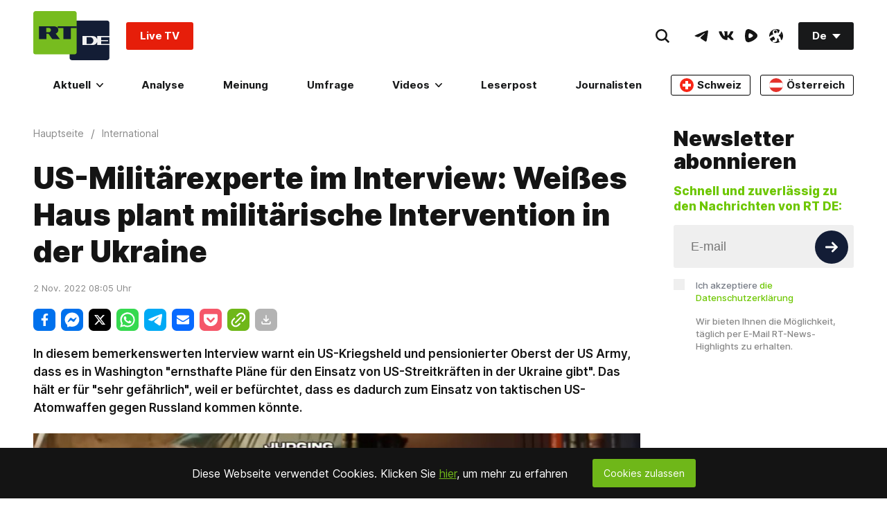

--- FILE ---
content_type: text/html; charset=UTF-8
request_url: https://rumble.com/embed/v72p0n8?pub=7a20&rel=5&autoplay=2
body_size: 36826
content:
<!DOCTYPE html>
<html lang="en">
<head>
	<title>Windkraft-Symposium der AfD-Fraktion im Bundestag - Rumble</title>
	<link rel="canonical" href="https://rumble.com/v74vong-windkraft-symposium-der-afd-fraktion-im-bundestag.html">
<link rel="alternate" href="https://rumble.com/api/Media/oembed.json?url=https%3A%2F%2Frumble.com%2Fembed%2Fv72p0n8%3Fpub%3D7a20%26rel%3D5%26autoplay%3D2" type="application/json+oembed" title="Windkraft-Symposium der AfD-Fraktion im Bundestag"><link rel="alternate" href="https://rumble.com/api/Media/oembed.xml?url=https%3A%2F%2Frumble.com%2Fembed%2Fv72p0n8%3Fpub%3D7a20%26rel%3D5%26autoplay%3D2" type="text/xml+oembed" title="Windkraft-Symposium der AfD-Fraktion im Bundestag">
	<meta name="viewport" content="width=device-width,initial-scale=1" />
	<link rel="dns-prefetch" href="https://1a-1791.com/video"></head><body style="margin:0;padding:0">
	<style>
	html, body {
		height: 100%;
	}
	</style>
	<svg display="none" aria-hidden="true" focusable="false">
	<symbol id="premium__logo-big" viewBox="0 0 400 48" fill="currentColor">
		<path d="M165.2 28.7c.5-1.5.8-3 .8-4.7a13 13 0 0 0-.8-4.7 11.3 11.3 0 0 0-11.3-7.4 11.2 11.2 0 0 0-6.5 2V4.5h-6.8v18.7c0 8.2 5 12.9 13.2 12.9a13 13 0 0 0 5-1 11.6 11.6 0 0 0 6.4-6.4Zm-6.5-7.3a6.6 6.6 0 0 1 0 5.1 6 6 0 0 1-3.2 3.3 6.4 6.4 0 0 1-4.7 0c-.8-.3-1.5-.7-2-1.2A6.3 6.3 0 0 1 147 24a6.4 6.4 0 0 1 1.8-4.6c.6-.5 1.2-1 2-1.2a6.2 6.2 0 0 1 4.7 0c.8.3 1.4.7 2 1.2.5.6 1 1.2 1.2 2Zm-88.1-8.8v6h-2.9a6 6 0 0 0-4.4 1.5c-1 1-1.5 2.6-1.5 4.7v10.5H55V24c0-7.6 5.6-11.3 12.4-11.3h3.2ZM85 30.2c.8 0 1.5 0 2-.3a3 3 0 0 0 1.6-1c.4-.4.7-1 1-1.7.2-.7.3-1.6.3-2.7V12.6h6.8v12.1c0 2-.3 3.8-.9 5.3a9.1 9.1 0 0 1-2.4 3.5 11 11 0 0 1-3.7 2 16.8 16.8 0 0 1-9.3 0 9.1 9.1 0 0 1-6.1-5.4 14 14 0 0 1-1-5.4v-12h6.9v11.8c0 1 .1 2 .3 2.7.2.7.6 1.3 1 1.8.4.4 1 .7 1.5 1l2 .2Zm83.5 5.1V4.5h6.8v30.8h-6.8Zm10.4-16a12 12 0 0 0 2.6 13.2 12.4 12.4 0 0 0 9.1 3.5 13.5 13.5 0 0 0 8-2.4 11.7 11.7 0 0 0 4-5.5h-7.3c-.4.7-1 1.3-1.8 1.7-.8.5-1.8.7-2.8.7a7 7 0 0 1-2-.3c-.6-.2-1.2-.6-1.7-1a6.6 6.6 0 0 1-2.3-3.3h18.5a14.2 14.2 0 0 0 .2-2 11.6 11.6 0 0 0-3.6-8.5 13.5 13.5 0 0 0-9.2-3.5 13.3 13.3 0 0 0-9.1 3.5c-1.2 1.1-2 2.4-2.6 3.9Zm8.2-1a6 6 0 0 1 3.6-1c1.3 0 2.5.3 3.4 1 1 .8 1.6 1.7 2 2.9H185a6 6 0 0 1 2.2-2.9Zm-71.8 4.8v12.2h6.8V23.1c.1-2.9 1.5-5.4 4.6-5.4 3 0 4.1 3 4.1 5.5v12.1h6.8V24c0-7.1-3.7-12-10.6-12-3.9 0-6.5 1.3-8.3 3.1a11.2 11.2 0 0 0-8.3-3.1c-7 0-10.7 4.9-10.7 12v11.4h6.9v-12c0-2.5 1-5.6 4-5.6 3.1 0 4.5 2.5 4.7 5.4Zm185.7 0v12.2h6.9V23.1c0-2.9 1.5-5.4 4.6-5.4 3 0 4 3 4 5.5v12.1h6.9V24c0-7.1-3.7-12-10.7-12-3.8 0-6.5 1.3-8.3 3.1a11.2 11.2 0 0 0-8.2-3c-7 0-10.7 4.8-10.7 11.9v11.4h6.8v-12c0-2.5 1.2-5.6 4-5.6 3.2 0 4.6 2.5 4.7 5.4Zm25 12.2V12.6h6.8v22.7H326Zm0-25.8v-6h6.8v6H326Zm21 20.7c.7 0 1.4 0 2-.3.6-.2 1-.5 1.5-.9.4-.5.7-1 1-1.8.2-.7.3-1.6.3-2.7V12.6h6.8v12.1c0 2-.3 3.8-.9 5.3a9.1 9.1 0 0 1-2.4 3.5 11 11 0 0 1-3.7 2 16.8 16.8 0 0 1-9.3 0 9.2 9.2 0 0 1-6.1-5.4 14 14 0 0 1-1-5.4v-12h6.9v11.8c0 1 .1 2 .3 2.7.2.8.6 1.3 1 1.8.4.4 1 .7 1.5 1l2 .2Zm29.6-7v12.1h6.9V23.1c0-2.9 1.5-5.4 4.6-5.4 3 0 4 3 4 5.5v12.1h6.9V24c0-7.1-3.7-12-10.7-12-3.8 0-6.5 1.3-8.3 3.1a11.2 11.2 0 0 0-8.2-3c-7 0-10.7 4.8-10.7 11.9v11.4h6.8v-12c0-2.5 1.1-5.6 4-5.6 3.2 0 4.6 2.5 4.7 5.4Zm-117.8-3.9a12 12 0 0 0 2.6 13.2 12.4 12.4 0 0 0 9.2 3.5 13.5 13.5 0 0 0 7.9-2.4 11.7 11.7 0 0 0 4-5.5h-7.3c-.4.7-1 1.3-1.8 1.7a5 5 0 0 1-2.8.7l-2-.3c-.5-.2-1.1-.5-1.7-1a6.6 6.6 0 0 1-2.2-3.3h18.5a14.2 14.2 0 0 0 .2-2 11.6 11.6 0 0 0-3.6-8.4 13.5 13.5 0 0 0-9.2-3.5 13.3 13.3 0 0 0-9.2 3.5c-1.1 1-2 2.3-2.6 3.8Zm8.2-1a6 6 0 0 1 3.6-1c1.4 0 2.6.3 3.5 1 1 .8 1.6 1.7 2 2.9H265a6 6 0 0 1 2.1-2.9Zm-9.8-5.7v6h-2.9A6 6 0 0 0 250 20c-1 1-1.5 2.6-1.5 4.7v10.5h-6.8V24c0-7.6 5.6-11.3 12.4-11.3h3.2Zm-18.7 6.7a13 13 0 0 1 0 9.4 11.3 11.3 0 0 1-11.3 7.4 11.2 11.2 0 0 1-6.5-2v9.4h-6.8V24.7c0-8.2 5-12.8 13.2-12.8 1.9 0 3.6.3 5 1a11.6 11.6 0 0 1 6.4 6.4Zm-6.4 7.2a6.6 6.6 0 0 0 0-5.1 6 6 0 0 0-3.3-3.3c-.7-.3-1.5-.4-2.3-.4a6 6 0 0 0-2.4.4c-.8.3-1.4.8-2 1.3a6.3 6.3 0 0 0-1.7 4.6 6.4 6.4 0 0 0 1.8 4.5 5 5 0 0 0 1.9 1.3 6.2 6.2 0 0 0 4.8 0 5.9 5.9 0 0 0 3.2-3.3Z"/>
		<path d="M26.3 26.2a3.5 3.5 0 0 0 0-5.5 42 42 0 0 0-8.5-5.2c-2-1-4.4.3-4.8 2.6-.5 3.5-.6 7-.2 10.4a3.4 3.4 0 0 0 4.6 2.8 39 39 0 0 0 8.9-5.1ZM39.9 16c4 4.2 4 10.7 0 14.8a51.9 51.9 0 0 1-25.7 14.8A10.1 10.1 0 0 1 2 38.8a54 54 0 0 1 .4-30.6A10 10 0 0 1 14.2.9 53.3 53.3 0 0 1 39.9 16Z" style="fill:var(--rumble-green)"/>
	</symbol>
	<symbol id="premium__lock" viewBox="0 0 16 16">
		<path fill="none" stroke="currentColor" stroke-linecap="round" stroke-linejoin="round" stroke-width="1.5" d="M12.7 7.3H3.3C2.6 7.3 2 8 2 8.7v4.6c0 .8.6 1.4 1.3 1.4h9.4c.7 0 1.3-.6 1.3-1.4V8.7c0-.8-.6-1.4-1.3-1.4Zm-8 0V4.7a3.3 3.3 0 1 1 6.6 0v2.6"/>
	</symbol>
	<symbol id="premium__flash" viewBox="0 0 16 17" fill="currentColor">
		<path fill-rule="evenodd" d="M.2 5.42C0 6.18 0 7.1 0 8.97c0 1.86 0 2.79.2 3.55a6 6 0 0 0 4.25 4.24c.76.2 1.69.2 3.55.2 1.86 0 2.79 0 3.55-.2a6 6 0 0 0 4.25-4.24c.2-.76.2-1.7.2-3.55 0-1.86 0-2.8-.2-3.55a6 6 0 0 0-4.25-4.25C10.8.97 9.86.97 8 .97c-1.86 0-2.79 0-3.55.2A6 6 0 0 0 .2 5.42Zm4.86 4.04c-.17.27.04.64.36.64h2.45l-.8 3.43a.4.4 0 0 0 .4.5c.16 0 .3-.06.37-.2l3.1-5.35c.17-.27-.04-.64-.36-.64H8.13l.8-3.43a.42.42 0 0 0-.4-.5c-.16 0-.3.06-.37.2l-3.1 5.35Z" />
	</symbol>
	<symbol id="premium__flash--shadow" viewBox="0 0 21 28">
		<path stroke="currentColor" fill="currentColor" stroke-linecap="round" stroke-linejoin="round" stroke-width="1.3" d="M11.25 7.1 6.65 15h4.5l-1.5 5.9 4.7-7.9h-4.5Z"/>
	</symbol>
	<symbol id="premium__promo-minus" fill="transparent" viewBox="0 0 48 48">
		<path d="M24 42C33.9411 42 42 33.9411 42 24C42 14.0589 33.9411 6 24 6C14.0589 6 6 14.0589 6 24C6 33.9411 14.0589 42 24 42Z" stroke="#85C742" stroke-width="4.5" stroke-linecap="round" stroke-linejoin="round" />
		<rect x="13.2" y="21" width="21.6" height="6" rx="1" fill="#85C742" />
	</symbol>
	<symbol id="premium__promo-video" fill="transparent" viewBox="0 0 48 48">
		<path fill="#85C742" d="M13 5.6a1.4 1.4 0 0 0 0 2.8h22a1.4 1.4 0 0 0 0-2.7H13Zm5.6 29a1.7 1.7 0 0 0 2.3 1.3 38.4 38.4 0 0 0 8.1-5c1-.7 1-2 0-2.8a39.3 39.3 0 0 0-8-5c-1.1-.5-2.3.2-2.4 1.3a45.9 45.9 0 0 0 0 10.2ZM9.3 14.8c-3 0-5.5 2.5-5.5 5.5v18.4c0 3 2.5 5.5 5.5 5.5h29.4c3 0 5.5-2.5 5.5-5.5V20.3c0-3-2.5-5.5-5.5-5.5H9.3Zm-1.8 5.5c0-1 .8-1.8 1.8-1.8h29.4c1 0 1.8.8 1.8 1.8v18.4c0 1-.8 1.8-1.8 1.8H9.3c-1 0-1.8-.8-1.8-1.8V20.3Zm.5-8.6c0-.8.6-1.4 1.3-1.4h29.4a1.4 1.4 0 0 1 0 2.7H9.3c-.7 0-1.3-.6-1.3-1.3Z"/>
	</symbol>
	<symbol id="premium__promo-verified" fill="transparent" viewBox="0 0 48 48">
		<path fill="none" stroke="#85C742" stroke-linecap="round" stroke-linejoin="round" stroke-width="4.5" d="M40.8 17.8a8.8 8.8 0 0 1 0 12.7A48 48 0 0 1 17.4 43c-4.8 1-9.6-1.4-11-5.8A44 44 0 0 1 6.7 11c1.3-4.4 6-7.2 10.7-6 8.8 1.9 17 6.7 23.4 12.9ZM15 25.5l4 4 10-9"/>
	</symbol>
	<symbol id="premium__promo-bundle" fill="transparent" viewBox="0 0 48 48">
		<path d="M42 31.9998V15.9998C41.9993 15.2984 41.8141 14.6094 41.4631 14.0021C41.112 13.3948 40.6075 12.8905 40 12.5398L26 4.5398C25.3919 4.18873 24.7021 4.00391 24 4.00391C23.2979 4.00391 22.6081 4.18873 22 4.5398L8 12.5398C7.39253 12.8905 6.88796 13.3948 6.53692 14.0021C6.18589 14.6094 6.00072 15.2984 6 15.9998V31.9998C6.00072 32.7013 6.18589 33.3902 6.53692 33.9975C6.88796 34.6048 7.39253 35.1091 8 35.4598L22 43.4598C22.6081 43.8109 23.2979 43.9957 24 43.9957C24.7021 43.9957 25.3919 43.8109 26 43.4598L40 35.4598C40.6075 35.1091 41.112 34.6048 41.4631 33.9975C41.8141 33.3902 41.9993 32.7013 42 31.9998Z" stroke="#85C742" stroke-width="3.33333" stroke-linecap="round" stroke-linejoin="round"/>
		<path d="M17.5833 30.2H14.6174L19.1366 17.1091H22.7033L27.2161 30.2H24.2502L20.9711 20.1006H20.8688L17.5833 30.2ZM17.3979 25.0544H24.4036V27.2149H17.3979V25.0544ZM28.7933 30.2V20.3818H31.5163V30.2H28.7933ZM30.1612 19.1162C29.7564 19.1162 29.4091 18.982 29.1193 18.7135C28.8338 18.4408 28.6911 18.1148 28.6911 17.7355C28.6911 17.3605 28.8338 17.0388 29.1193 16.7703C29.4091 16.4976 29.7564 16.3612 30.1612 16.3612C30.5661 16.3612 30.9112 16.4976 31.1967 16.7703C31.4865 17.0388 31.6314 17.3605 31.6314 17.7355C31.6314 18.1148 31.4865 18.4408 31.1967 18.7135C30.9112 18.982 30.5661 19.1162 30.1612 19.1162Z" fill="#85C742"/>
	</symbol>
	<symbol id="premium__trash-small" viewBox="0 0 24 24">
		<path stroke-linecap="round" stroke-linejoin="round" stroke="currentColor" fill="none" stroke-width="2" d="M4 8l1 14h14 l1 -14M9.5 9v9.5M14.5 9v9.5 M3 5h18M8 2h8v3h-8v-3" />
	</symbol>
	<symbol id="premium__promo-fist" fill="transparent" viewBox="0 0 48 48">
		<path d="M31.8068 1.91016C36.7648 1.91016 40.784 5.92938 40.784 10.8874L40.7844 15.7947C42.9158 16.8845 44.3749 19.1018 44.3749 21.66V29.4402C44.3749 34.1969 40.6754 38.0896 35.9967 38.3978L35.9963 42.8064C35.9962 44.0183 35.0138 45.0007 33.8019 45.0007H11.259C10.0471 45.0007 9.06457 44.0182 9.06457 42.8063V37.9644L4.04383 32.9435C3.42655 32.3262 3.07977 31.4889 3.07977 30.616V10.8874C3.07977 5.92938 7.099 1.91016 12.057 1.91016H31.8068ZM32.4053 38.4174H12.6555V41.4098H32.4053V38.4174ZM31.8068 5.50104H12.057C9.08219 5.50104 6.67065 7.91257 6.67065 10.8874V29.5828C6.67065 30.1648 6.90185 30.723 7.31339 31.1345L11.0054 34.8265H35.3977C38.3725 34.8265 40.784 32.415 40.784 29.4402V21.66C40.784 20.0073 39.4443 18.6676 37.7916 18.6676H30.0114C29.3503 18.6676 28.8144 19.2035 28.8144 19.8646V22.857C28.8144 23.518 29.3503 24.0539 30.0114 24.0539H33.6022C34.5938 24.0539 35.3977 24.8578 35.3977 25.8494C35.3977 26.8409 34.5938 27.6448 33.6022 27.6448H30.0114C28.2395 27.6448 26.6924 26.6823 25.8645 25.2516L15.0494 25.2509C12.0746 25.2509 9.66305 22.8393 9.66305 19.8646V17.4706C9.66305 16.479 10.4669 15.6752 11.4585 15.6752C12.4501 15.6752 13.2539 16.479 13.2539 17.4706V19.8646C13.2539 20.8561 14.0578 21.66 15.0494 21.66H25.2235V19.8646C25.2235 17.2203 27.3671 15.0767 30.0114 15.0767H37.1931V10.8874C37.1931 7.91257 34.7816 5.50104 31.8068 5.50104Z" fill="#85C742"/>
		<path d="M18.6402 5.50195V10.2898C18.6402 11.2814 17.8364 12.0852 16.8448 12.0852C15.8532 12.0852 15.0493 11.2814 15.0493 10.2898V5.50195H18.6402ZM27.6174 5.50195V10.2898C27.6174 11.2814 26.8135 12.0852 25.822 12.0852C24.8304 12.0852 24.0265 11.2814 24.0265 10.2898V5.50195H27.6174Z" fill="#85C742"/>
	</symbol>
</svg>
				<style>:root{--gray-25:#f6f7f9;--gray-50:#e4e8ec;--gray-100:#ccd4dc;--gray-200:#b3c0cb;--gray-300:#9babbb;--gray-400:#8397aa;--gray-500:#6b8399;--gray-600:#596e82;--gray-700:#495a6a;--gray-800:#384552;--gray-900:#283139;--gray-950:#1b2127;--brand-25:#f5faef;--brand-50:#ebf6e0;--brand-100:#d6ecc0;--brand-200:#c2e3a1;--brand-300:#aeda81;--brand-400:#99d062;--brand-500-rgb:133 199 66;--brand-500:rgb(var(--brand-500-rgb));--brand-600:#71ad34;--brand-700:#5c8d2a;--brand-800:#486e21;--brand-900:#334f17;--brand-950:#243710;--error-25:snow;--error-50:#fef2f2;--error-100:#fee2e2;--error-200:#fecaca;--error-300:#fca5a5;--error-400:#f87171;--error-500:#ef4444;--error-600:#dc2626;--error-700:#b91c1c;--error-800:#991b1b;--error-900:#7f1d1d;--error-950:#450a0a;--warning-25:#fffef5;--warning-50:#fefce8;--warning-100:#fef9c3;--warning-200:#fef08a;--warning-300:#fde047;--warning-400:#facc15;--warning-500:#eab308;--warning-600:#ca8a04;--warning-700:#a16207;--warning-800:#854d0e;--warning-900:#713f12;--warning-950:#422006;--success-25:#fbfefc;--success-50:#f0fdf4;--success-100:#dcfce7;--success-200:#bbf7d0;--success-300:#86efac;--success-400:#4ade80;--success-500:#22c55e;--success-600:#16a34a;--success-700:#15803d;--success-800:#166534;--success-900:#14532d;--success-950:#052e16;--fierce-red-25:#fffafb;--fierce-red-50:#feecf0;--fierce-red-100:#fccad6;--fierce-red-200:#f9a4b9;--fierce-red-300:#f77d9b;--fierce-red-400:#f4577d;--fierce-red-500:#f23160;--fierce-red-600:#eb0f44;--fierce-red-700:#c50d39;--fierce-red-800:#9e0a2e;--fierce-red-900:#780823;--fierce-red-950:#510518;--royal-purple-25:#f7f6fd;--royal-purple-50:#f4f2fd;--royal-purple-100:#e8e5fa;--royal-purple-200:#cac3f4;--royal-purple-300:#aba0ed;--royal-purple-400:#8c7ee7;--royal-purple-500:#6e5ce0;--royal-purple-600:#4f3ada;--royal-purple-700:#3a25c5;--royal-purple-800:#301fa3;--royal-purple-900:#261881;--royal-purple-950:#1c125f;--tree-poppy-25:#fffcfa;--tree-poppy-50:#fff1e5;--tree-poppy-100:#ffe1c7;--tree-poppy-200:#ffcc9e;--tree-poppy-300:#ffb675;--tree-poppy-400:#ffa04d;--tree-poppy-500:#ff8c26;--tree-poppy-600:#fa7500;--tree-poppy-700:#d16200;--tree-poppy-800:#a84f00;--tree-poppy-900:#803c00;--tree-poppy-950:#572900;--white-shades-00:#fff0;--white-shades-10:#ffffff1a;--white-shades-20:#fff3;--white-shades-40:#fff6;--white-shades-50:#ffffff80;--white-shades-60:#fff9;--white-shades-80:#fffc;--white-shades-90:#ffffffe6;--white-shades-100:#fff;--black-shades-00:#0000;--black-shades-20:#0003;--black-shades-40:#0006;--black-shades-60:#0009;--black-shades-80:#000c;--black-shades-100:#000;--vivid-blue-25:#f2f4fd;--vivid-blue-50:#e0e6fa;--vivid-blue-100:#c1c9f6;--vivid-blue-200:#a1adef;--vivid-blue-300:#7f8dec;--vivid-blue-400:#3b66f9;--vivid-blue-500:#3258e6;--vivid-blue-600:#2b50d1;--vivid-blue-700:#2341b2;--vivid-blue-800:#1d3794;--vivid-blue-900:#142d77;--vivid-blue-950:#0e255e;--creator-program-25:#f4fbff;--creator-program-50:#ecf8ff;--creator-program-100:#dbf1ff;--creator-program-200:#c3e9ff;--creator-program-300:#9adaff;--creator-program-400:#71cbff;--creator-program-500:#45b5f6;--creator-program-600:#3198d4;--creator-program-700:#217db2;--creator-program-800:#136290;--creator-program-900:#09496e;--creator-program-950:#03314c;--bg-blue:#37c;--black:var(--black-shades-100);--blue-hover:#2a62a7;--cloud:#88a0b8;--bone-rgb:214 224 234;--bone:rgb(var(--bone-rgb));--bone-50:rgb(var(--bone-rgb)/50%);--bone-70:rgb(var(--bone-rgb)/70%);--bone-highlight:#e6ecf2;--darkest-rgb:0 0 0;--darkest:rgb(var(--darkest-rgb));--darkest-0:rgb(var(--darkest-rgb)/0%);--darkest-5:rgb(var(--darkest-rgb)/5%);--darkest-10:rgb(var(--darkest-rgb)/10%);--darkest-20:rgb(var(--darkest-rgb)/20%);--darkest-40:rgb(var(--darkest-rgb)/40%);--darkest-80:rgb(var(--darkest-rgb)/80%);--darkest-90:rgb(var(--darkest-rgb)/90%);--darkest-muted:#101220;--darkmo-rgb:6 23 38;--darkmo:rgb(var(--darkmo-rgb));--darkmo-0:rgb(var(--darkmo-rgb)/0%);--darkmo-50:rgb(var(--darkmo-rgb)/50%);--darkmo-90:rgb(var(--darkmo-rgb)/90%);--fierce-red-rgb:242 49 96;--fierce-red:rgb(var(--fierce-red-rgb));--fierce-red-90:rgb(var(--fierce-red-rgb)/90%);--fierce-contrast-red-rgb:224,45,89;--fierce-contrast-red:rgb(var(--fierce-contrast-red-rgb));--fjord-light-rgb:146 156 166;--fjord-light:rgb(var(--fjord-light-rgb));--fjord-rgb:73 90 106;--fjord:rgb(var(--fjord-rgb));--fjord-50:rgb(var(--fjord-rgb)/50%);--fjord-highlight-rgb:44 54 64;--fjord-highlight:rgb(var(--fjord-highlight-rgb));--gren-hover:#77b23b;--important:#d14900;--warning:#ec0;--lite-gray:#eee;--lite-rgb:243 245 248;--lite:rgb(var(--lite-rgb));--lite-0:rgb(var(--lite-rgb)/0%);--lite-5:rgb(var(--lite-rgb)/5%);--lite-20:rgb(var(--lite-rgb)/20%);--lite-80:rgb(var(--lite-rgb)/80%);--lite-muted:#e9ebee;--powerslap-blue:#002cfe;--powerslap-blue-dark:#041e72;--barstool-sports-blue:#02213d;--barstool-sports-red:#d40f31;--royal-purple:#6e5ce0;--ufc-red-light:#d20a0a;--ufc-red-dark:#c41230;--crypto-btc:#ff7300;--crypto-usdt:#00a478;--crypto-xaut:#c79904;--dark-green-rbg:76 136 0;--dark-green:rgb(var(--dark-green-rbg));--white:var(--white-shades-100);--locals-bg-dark:#272727;--locals-fill-dark:var(--white);--locals-bg-light:#f0f0f0;--locals-fill-light:#080808;--locals-purple:#421c52;--locals-red:#e73348;--locals-red-hover:#c6172c;--channel-border-light:var(--bone-70);--channel-border-dark:#1f2e3c;--color-bg-featured:var(--white);--color-bg-featured-0:var(--white-shades-0);--color-bg-default:var(--white);--color-bg-default-0:var(--white-shades-0);--color-bg-main:var(--lite-muted);--color-separator:var(--bone);--color-separator-highlight:var(--bone-highlight);--color-txt-default:var(--darkest);--inverse-text-1:var(--white);--title-color:var(--color-txt-default);--text-2:var(--fjord);--icon-fill:var(--darkest);--menu-icon-color:var(--fjord);--menu-item-hover:var(--bone-50);--menu-border-color:var(--bone);--ufc-red:var(--ufc-red-light);--channel-border:var(--channel-border-light);--rumble-green:var(--brand-500);--rumble-green-25:rgb(var(--brand-500-rgb)/25%);--locals-bg:var(--locals-bg-light);--locals-fill:var(--locals-fill-light);--brand-sm-1:#f97805;--brand-sm-2:#4e2817;--brand-whatsapp:#4dc247;--brand-truthsocial:#5150e7;--brand-email:#d44638;--background:var(--white);--surface:var(--gray-25);--subtle-highlight:var(--surface);--background-highlight:var(--gray-50);--on-secondary:var(--gray-100);--secondary-variant:var(--gray-400);--primary-variant:var(--gray-600);--secondary:var(--gray-800);--primary:var(--darkest);--link-green:var(--brand-800);--rant-01:#63a1ef;--rant-02:#b8ea86;--rant-03:#f8e81b;--rant-04:#f4a622;--rant-05:#bd0fe0;--rant-06:#910ffe;--rant-07:#d0021c}[data-theme=dark]{--color-bg-featured:var(--darkest);--color-bg-featured-0:var(--darkest-0);--color-bg-default:var(--darkest);--color-bg-default-0:var(--darkest-0);--color-bg-main:var(--darkest);--color-separator:var(--fjord-50);--color-separator-highlight:var(--fjord-highlight);--color-txt-default:var(--white);--inverse-text-1:var(--darkest);--text-2:var(--cloud);--icon-fill:var(--white);--menu-icon-color:var(--bone);--menu-item-hover:var(--fjord-50);--menu-border-color:var(--fjord);--ufc-red:var(--ufc-red-dark);--channel-border:var(--channel-border-dark);scrollbar-color:var(--bone) var(--fjord-highlight);--locals-bg:var(--locals-bg-dark);--locals-fill:var(--locals-fill-dark);--brand-sm-2:var(--white);--background:var(--darkest);--surface:var(--gray-950);--subtle-highlight:var(--surface);--background-highlight:var(--gray-900);--on-secondary:var(--gray-700);--secondary-variant:var(--gray-300);--primary-variant:var(--gray-100);--secondary:var(--gray-25);--primary:var(--white);--link-green:var(--brand-500)}:root{--screen-xxs:240px;--screen-xs:380px;--screen-sm:480px;--screen-md:700px;--screen-lg:900px;--screen-xlg:1200px;--screen-xl:1440px;--screen-xxl:1920px;--border-radius-xl:16px;--border-radius-lg:12px;--border-radius:8px;--border-radius-sm:6px;--border-radius-xs:4px;--border-radius-xxs:2px;--font-base:inter,system-ui,sans-serif;--header-top-offset:0px;--header-height:5rem;--header-logo-width:10rem;--featured-height:60px;--padding-home:24px;--max-content-width:1700px;--main-menu-transition:150ms;--color-scheme:light}@font-face{font-display:optional;font-family:Inter;font-style:normal;font-weight:100 900;src:url(https://1a-1791.com/s/assets/fonts/inter-v.woff2) format("woff2-variations");unicode-range:u+00??,u+0131,u+0152-0153,u+02bb-02bc,u+02c6,u+02da,u+02dc,u+0304,u+0308,u+0329,u+2000-206f,u+2074,u+20ac,u+2122,u+2191,u+2193,u+2212,u+2215,u+feff,u+fffd}[data-theme=dark]{--color-scheme:dark}.border-box{box-sizing:border-box}.border-box *,.border-box :after,.border-box :before{box-sizing:inherit}.bottom-border{border-bottom:1px solid var(--color-separator)}.link:active,.link:hover,.links:link{text-decoration:none}.section-content{background-color:var(--color-bg-featured)}.padded-content{padding-bottom:32px;padding-top:32px}@media (max-width:699.98px){.padded-content{padding-bottom:20px;padding-top:20px}}html{background-color:var(--color-bg-default);color:var(--color-txt-default);color-scheme:var(--color-scheme);font:normal 14px/1.5 var(--font-base);-webkit-text-size-adjust:100%}html[data-theme=dark]{-moz-osx-font-smoothing:grayscale;-webkit-font-smoothing:antialiased}main{background-color:var(--color-bg-featured)}@media (max-width:699.98px){:root{--header-height:4rem;--header-logo-width:8rem}}a,button,input,select,textarea{-webkit-tap-highlight-color:transparent}a,address,body,button,h1,h2,h3,input,ol,option,select,textarea,ul{color:inherit;font-family:inherit;font-size:inherit;font-style:inherit;font-weight:inherit;line-height:inherit;margin:0;padding:0;text-decoration:inherit}[type=button],[type=submit],button{-webkit-appearance:auto;appearance:auto;background-color:initial;border-style:none;cursor:pointer}button svg{pointer-events:none}ol,ul{list-style:none}ol.bullet-list,ul.bullet-list{list-style:disc;padding-left:16px}label{cursor:pointer}a:hover{text-decoration:underline}.h1{font-size:2rem;font-weight:700;line-height:1.3;margin:1rem 0;overflow-wrap:break-word}small{color:var(--text-2);font-size:.9rem}.themable-locals-icon{color:var(--locals-purple)}[data-theme=dark] .themable-locals-icon{color:#fff}.flex{display:flex}.flex-1{flex:1}.clear{clear:both}.text-fierce-red{color:var(--fierce-red)}.round-button{align-items:center;border-radius:10rem;display:inline-flex;font-size:1rem;font-weight:600;justify-content:center;margin-left:.35rem;margin-right:.35rem;opacity:1;padding:.5rem .7rem}.round-button:hover{opacity:.85;text-decoration:none}.round-button:disabled,.round-button:disabled:hover{background:#999;cursor:default}.bg-green{background:var(--rumble-green);color:inherit}.bg-green:focus-visible,.bg-green:hover{background:var(--gren-hover);opacity:1}.bg-blue{background:var(--bg-blue);color:#fff}.bg-blue:focus-visible,.bg-blue:hover{background:var(--blue-hover);opacity:1}.bg-red{background:#b70000;color:#fff}.bg-grey{background:#999;color:#fff}.bg-purple{background:var(--royal-purple);color:#fff}.bg-purple:focus-visible,.bg-purple:hover{background:var(--royal-purple);color:#fff;opacity:.85}.bg-purple[disabled],.bg-purple[disabled]:hover{background:var(--royal-purple);color:#fff;opacity:.5}.bg-ghost{border:2px solid var(--rumble-green);box-sizing:border-box}.bg-ghost:hover{border:2px solid var(--gren-hover)}.ringed-button{box-shadow:inset 0 0 0 2px var(--rumble-green)}.ringed-button,.transparent-button{background-color:initial;color:#0d2437}.ringed-button:focus-visible,.ringed-button:hover,.transparent-button:focus-visible,.transparent-button:hover{background:var(--white)}.select-arrow-bg{-webkit-appearance:none;appearance:none;background-image:url("data:image/svg+xml;charset=utf-8,%3Csvg xmlns='http://www.w3.org/2000/svg' viewBox='0 0 34 21'%3E%3Cpath d='M16.984 12.888 4.682 1.022.984 4.589l16 15.433 16-15.433-3.698-3.567z'/%3E%3C/svg%3E");background-position:92%;background-repeat:no-repeat;background-size:8px}.CollectJsStyleSniffer iframe{height:auto}.CollectJsStyleSniffer input,.input-field{background-color:initial;border:1px solid var(--bone-highlight);border-radius:8px;box-sizing:border-box;color:var(--darkest);line-height:1rem;padding:1rem 1.25rem;width:100%}textarea.input-field{line-height:20px}.CollectJsStyleSniffer input,.input-field-thin{padding:.5rem .75rem}.CollectJsStyleSniffer input.invalid,.input-field-error,.input-field:invalid{border:1px solid var(--fierce-red)}.input-field:disabled{background-color:#06172614;border:1px solid #0000;color:#06172680;pointer-events:none}.input-field:focus,.input-field:invalid:focus{border:1px solid var(--fjord-highlight);outline:none}.input-field option{background-color:#fff;color:var(--darkest)}.input-field__counter-wrapper{align-items:center;display:flex;justify-content:flex-end;margin:0 4px 4px}.input-field__counter{color:var(--menu-border-color);display:block;font-size:12px;margin-left:8px}.input-field-error-message{color:var(--fierce-red);font-size:12px}.input-field-hint-message{color:var(--menu-border-color);font-size:12px}.thirds{margin-left:-1rem;margin-right:-1rem}.one-thirds,.two-thirds{box-sizing:border-box;padding-left:1rem;padding-right:1rem;width:100%}.video-processing-error{background:#900;color:#fff;padding:.75rem 1rem}.lrt-container{align-items:center;display:flex;flex-direction:column;justify-content:flex-start;left:0;max-height:0;overflow:visible;position:fixed;right:0;top:16px;z-index:3000}.lrt{align-items:stretch;border:1px solid;border-radius:.4em;box-shadow:0 5px 15px 0 #0006;box-sizing:border-box;cursor:pointer;display:flex;max-width:80vw;min-width:5em;transition:opacity .5s ease-in}.lrt--fade-out{opacity:0}.lrt--success{background:var(--rumble-green);border-color:#4c8800;color:#284700}.lrt--warning{background:#f2f2cc;border-color:#ee6;color:#a60}.lrt--error{background:#900;border-color:#c00;color:#fff}.lrt__content{padding:.6em .6em .6em 1em}.lrt__content :any-link{text-decoration:underline}.lrt__count-wrap{display:flex;flex-direction:column;justify-content:center}.lrt__count-number{border:1px solid;border-radius:calc(1px + .7em);display:inline-block;font-size:.8rem;font-weight:600;opacity:.75;padding:.1em .6em}.lrt__close{opacity:.75;padding:.6em 1em .6em .6em}.lrt:hover>.lrt__close{opacity:1}@media (min-width:700px){.mobile-only{display:none}.h1{font-size:2.2857rem}.thirds{display:flex;flex-wrap:wrap}.one-half,.one-thirds,.two-thirds{display:flex;flex-direction:column;width:33.3333%}.two-thirds{width:66.6667%}.one-half{width:50%}.round-button{font-size:1rem;margin-left:.5rem;margin-right:.5rem;padding:.85rem 1.3rem}}@media (max-width:699.98px){.desktop-only{display:none}}.header{background:var(--color-bg-default);border-bottom:1px solid var(--color-separator);box-sizing:border-box;height:var(--header-height);left:0;padding:0;position:fixed;top:0;width:100%;z-index:2022}[data-theme=dark] .header{color:var(--bone)}.header-div{align-items:center;color:#fff;display:flex;height:100%;padding:0 1rem;position:relative}.main-menu-toggle,.menu-toggle{align-items:center;display:flex;margin-left:-1rem;padding:1rem}.main-menu-close,.main-menu-open{display:inline-block;stroke:var(--darkest);stroke-linecap:round;stroke-linejoin:round;stroke-width:2px}.main-menu-close{display:none;stroke-width:3px}.main-menu-expanded .main-menu-close{display:inline-block}.main-menu-expanded .main-menu-open{display:none}.header-logo{color:var(--color-txt-default);margin-right:.2rem;width:var(--header-logo-width)}.header-upload{align-items:center;border-radius:10rem;box-sizing:border-box;display:flex;height:2.6rem;padding:0 .35rem;width:2.6rem}.header-upload svg{fill:var(--rumble-green);width:100%}.header-upload-menu{border:1px solid var(--menu-item-hover);border-radius:var(--border-radius-lg);box-shadow:0 4px 48px 0 #0000002b;display:none;right:0;top:var(--header-height)}.header-upload-menu>hr{border:1px solid var(--color-separator);border-bottom:0;margin:8px -8px}.header-upload-menu.pop-show,main{display:block}main{margin-top:var(--header-height)}.page__footer.nav--transition,main.nav--transition{transition:margin-left var(--main-menu-transition)}.u-deemphasized{color:var(--fjord)}#main-menu.main-menu-nav{border-right:1px solid var(--color-separator)}.main-menu-heading-extra,.main-menu-item-label{display:none}.main-menu-heading-extra{font-size:14px;font-weight:600;line-height:1.3}.main-menu-expanded .main-menu-heading-extra,.main-menu-expanded .main-menu-item-label,.main-menu-item-label-collapsed{display:block}.main-menu-expanded .main-menu-item-label-collapsed{display:none}.main-menu-heading-extra:hover{text-decoration:none}.main-menu-item-channel .user-image{height:30px;margin:0;width:30px}.main-menu-expanded .main-menu-item-channel .user-image{margin-right:.75rem}.main-menu-item-channel:not(.main-menu-item-channel-is-live) .user-image:hover{outline:5px solid var(--lite)}[data-theme=dark] .main-menu-item-channel:not(.main-menu-item-channel-is-live) .user-image:hover{outline-color:#192a37}.htmx-indicator{display:none}.htmx-request .htmx-indicator{display:unset}.header-user-actions{align-items:center;color:var(--color-txt-default);display:flex}@media (min-width:700px){.header-div{padding:0 2rem}.cmi,.cmx__section-head{padding-left:1.5rem;padding-right:1.5rem}.header-logo{margin-left:1rem;margin-right:1rem}}.header-user-info{display:none}.header-user{text-align:left}i.user-img--anon-icon,svg.user-img--anon-icon{display:block;flex-shrink:0;font-size:2.6rem;padding:.35rem}i.user-img--36,svg.user-img--36{display:block;flex-shrink:0;font-size:24px;height:36px;width:36px}@media (min-width:700px){.header-user{align-items:center;display:flex}.header-user-name,.header-user-stat{color:var(--darkest);display:block}.header-user-name{color:var(--darkest);padding:.1rem 0}.header-user-info{display:inline-block;margin-left:.5rem}}#header-user-menu{border:1px solid var(--menu-item-hover);border-radius:var(--border-radius-lg);box-shadow:0 4px 48px 0 #0000002b;display:none;right:0;top:var(--header-height)}#header-user-menu.pop-show,.header-user-menu-link{display:block}.main-menu-licensed-icon{fill:#fff}.cart-hidden{display:none}.navs{position:fixed;top:var(--header-height);width:100%;z-index:2022}.hover-menu{background:#fff;box-sizing:border-box;overflow-x:hidden;overflow-y:auto;padding:12px 8px;position:absolute;width:16rem}#main-menu{background:#fff;border-radius:0;bottom:0;display:none;font-size:10px;left:0;min-width:0;padding-bottom:3rem;position:fixed;text-align:center;top:var(--header-height);width:80px;-ms-overflow-style:none;scrollbar-width:none}#main-menu,.foot,.hover-menu{background:var(--color-bg-default);color:var(--color-txt-default)}.main-menu-expanded #main-menu{display:block;font-size:14px;font-weight:500;padding:20px 12px;text-align:unset;width:20rem;-ms-overflow-style:unset;scrollbar-width:unset}@media (min-width:700px){#main-menu,.navs{top:var(--header-height)}}@media (min-width:1200px){#main-menu{display:block}}.main-menu-item{align-items:center;border-radius:8px;display:flex;flex-direction:column;line-height:1.3;padding:8px 4px}.main-menu-expanded .main-menu-item{border-radius:24px;flex-direction:row;padding:10px 8px 10px 16px}.main-menu-item-channel:hover,.main-menu-item:hover{text-decoration:none}.main-menu-item:not(.main-menu-item--active):hover{background-color:var(--lite)}[data-theme=dark] .main-menu-item:not(.main-menu-item-channel):not(.main-menu-item--active):hover{background-color:#192a37}.main-menu-item.active{background-color:var(--lite);color:var(--rumble-green)}[data-theme=dark] .main-menu-item.active{background-color:#192a37}.main-menu-item-channel-container{align-items:center;display:flex;justify-content:center}a.main-menu-item{overflow:hidden;text-overflow:ellipsis}.header-user-menu__menu-item,button.main-menu-item{white-space:normal;width:100%}.header-user-menu__menu-item{align-items:center;border-radius:24px;box-sizing:border-box;display:flex;flex-direction:row;line-height:1.3;overflow:hidden;padding:10px 8px 10px 16px;text-overflow:ellipsis}.header-user-menu__menu-item:hover{background-color:var(--lite);text-decoration:none}[data-theme=dark] .header-user-menu__menu-item:hover{background-color:#192a37}.header-user-menu__menu-icon{height:20px;margin-bottom:0;margin-right:1rem;width:20px}.header-user-menu__menu-item--user{justify-content:space-between;overflow:hidden;padding:10px 0}.header-user-menu__menu-item--user:hover,[data-theme=dark] .header-user-menu__menu-item--user:hover{background-color:initial}.header-user-menu__user-container{align-items:center;display:flex;overflow:hidden}.header-user-menu__user-info{overflow:hidden}.header-user-menu__user-container .header-user-menu__user-img{height:36px;margin-right:5px;width:36px}.header-user-menu__name{font-weight:700;margin:0;overflow:hidden;text-overflow:ellipsis;white-space:nowrap}.header-user-menu__name--small{font-size:10px;font-weight:500}.header-user-menu__menu-item--locals{background-color:var(--lite);border-radius:4px;font-size:10px;font-weight:500;letter-spacing:-.03em;margin-bottom:12px;padding:8px;text-decoration:underline}[data-theme=dark] .header-user-menu__menu-item--locals{background:#2c3640}.header-user-menu__menu-item--locals svg{margin-right:10px}.main-menu-item-channel-container .main-menu-item-channel{align-items:center;border-radius:20px;color:var(--color-txt-default);display:flex}.main-menu-item-channel:hover{background:var(--lite)}.main-menu-expanded .main-menu-item-channel-container .main-menu-item-channel{width:100%}.main-menu-item.main-menu-item-channel:hover,[data-theme=dark] .main-menu-item.main-menu-item-channel:hover{background:#0000}.main-menu-expanded .main-menu-item.main-menu-item-channel:hover{background-color:var(--lite)}[data-theme=dark] .main-menu-expanded .main-menu-item.main-menu-item-channel:hover{background-color:#192a37}.main-menu-item-channel-label{overflow:hidden;text-overflow:ellipsis;white-space:nowrap}.main-menu-item-channel-label-wrapper{align-items:center;display:flex;flex:1;min-width:30px;overflow:hidden;padding:5px}.main-menu__live-tooltip{align-items:center;background-color:var(--color-bg-default);border-radius:0 24px 24px 0;box-shadow:8px 4px 12px 0 #00000014;box-sizing:border-box;display:flex;opacity:0;overflow:hidden;pointer-events:none;position:absolute;transition:opacity var(--main-menu-transition),transform var(--main-menu-transition),top var(--main-menu-transition)}[data-theme=dark] .main-menu__live-tooltip{box-shadow:8px 4px 12px 0 #00000029}.main-menu__live-tooltip--channel-hover{opacity:1;transform:translateX(8px)}.main-menu-item-channel-live-wrapper{align-items:center;background-color:var(--bone-50);border-radius:25px;color:var(--fjord);display:flex;font-size:10px;font-weight:600;letter-spacing:-3%;margin:5px 8px;padding:5px 8px}[data-theme=dark] .main-menu-item-channel-live-wrapper{background:#495a6a80;color:#fff}#main-menu .main-menu-item-channel-live-wrapper{display:none}.main-menu-expanded #main-menu .main-menu-item-channel-live-wrapper{display:flex}[data-theme=dark] .main-menu-item-channel:hover{background:#192a37}.main-menu-item-channel-live-dot{background-color:var(--fierce-red);border-radius:6px;height:6px;width:6px}.main-menu-item-channel-live-wrapper[data-live-viewers] .main-menu-item-channel-live-dot{margin-right:6px}#context-menu-mountpoint{position:relative}.cxm{border:1px solid var(--bone-highlight);border-radius:5px;box-shadow:0 4px 48px 0 #0000002b;position:absolute;z-index:2023}[data-theme=dark] .cxm{border:1px solid var(--fjord-highlight)}.cmx__section-head,.main-menu-heading{color:var(--color-txt-default);cursor:default;font-weight:600}.cmi{-webkit-appearance:none;appearance:none;text-align:left;white-space:normal;width:100%}.cmi,.cmx__section-head{display:block;padding:10px 8px 10px 16px}.cmi+.cmx__section-head{border-top:1px solid var(--bone-highlight);margin-top:.3rem;padding-top:.7rem}.main-menu-item-important{color:var(--important)}.cmi:not(.cmi--active):focus-visible,.cmi:not(.cmi--active):hover{text-decoration:none}.cmi.cmi--info{color:#666;font-size:1rem}.cmi.cmi--info:hover{background:#0000;color:#666}.main-menu-divider{margin:4px 0}.main-menu-divider,.main-menu-heading{border-top:1px solid var(--color-separator)}.main-menu-heading{align-items:center;display:flex;font-size:10px;font-weight:700;justify-content:center;line-height:1.3;margin:20px 0 0;padding:1.5rem 5px 1rem}.main-menu-expanded .main-menu-heading{font-size:16px;justify-content:space-between;padding:24px 0 12px}:any-link>.main-menu-heading{cursor:pointer}:is(a .main-menu-heading:hover,a .main-menu-heading:active) .main-menu-item-label{text-decoration:underline}.main-menu-icon{height:20px;margin-bottom:.5rem;margin-right:0;width:20px}.main-menu-expanded .main-menu-icon{margin-bottom:0;margin-right:1rem}.main-menu-end-icon{height:20px;margin-left:auto;opacity:.5;width:20px}.main-menu-item--active{color:var(--rumble-green);cursor:default}.main-menu-item--active:hover{text-decoration:none}.main-menu-signout{margin:1rem 0 1.25rem}.main-menu-channel-count{display:none}.main-menu-expanded .main-menu-channel-count,.main-menu__view-all,.main-menu__view-all--collapsed{align-items:center;display:flex;justify-content:center}.main-menu__view-all,.main-menu__view-all--collapsed{cursor:pointer;font-weight:600;line-height:1;padding:16px 8px 4px}.main-menu__view-all{display:none;font-size:14px}.main-menu-expanded .main-menu__view-all--collapsed{display:none;font-size:12px}.foot,.main-menu-expanded .main-menu__view-all{display:flex}.foot{align-items:center;border-top:1px solid var(--color-separator);justify-content:space-between;padding:1.5rem 2rem}[data-theme=dark] .foot{color:var(--bone)}.foot__legal,.foot__nav{padding:.4em .5em}.foot__legal-list,.foot__nav-list{display:flex;flex-wrap:wrap}.foot__nav-list{flex-direction:column;font-weight:600}.foot__legal-list{flex-direction:row;justify-content:center}.foot__copyright,.foot__legal{font-size:12px}.foot__copyright{align-items:center;display:flex;justify-content:center}.foot__icon{fill:var(--fjord);height:24px;margin-left:24px}[data-theme=dark] .foot__icon{fill:var(--cloud)}@media (min-width:1200px){.page__footer,main{margin-left:80px}.main-menu-expanded .page__footer,.main-menu-expanded main{margin-left:20rem}}.foot__legal-item,.foot__nav-item{display:block;list-style-type:none;padding:.5rem}.foot__nav-item{white-space:nowrap}.foot__legal-link,.foot__nav-link{color:#0d2437;outline-offset:.25em;text-decoration:none}@media (min-width:700px){.foot__nav-list{flex-direction:row}}@media (max-width:699.98px){.foot{align-items:flex-start;flex-direction:column;padding:1.5rem 1rem}.foot__legal,.foot__nav{padding:1em 0}.foot__copyright,.foot__legal{width:100%}}#-v2 .constrained,.constrained{box-sizing:border-box;margin:0 auto;max-width:var(--max-content-width);padding-left:1rem;padding-right:1rem;width:100%}@media (min-width:700px){.constrained{padding-left:2rem;padding-right:2rem}}.main-menu-item-channel .user-image.channel-live{border:2px solid var(--fierce-red)}.news_notification{align-items:center;background:var(--rumble-green);color:var(--darkest);display:flex;justify-content:center;padding:.5rem 0;position:fixed;top:0;width:100%;z-index:2022}.news_notification_a{box-sizing:border-box;padding:0 2.1rem 0 .5rem;text-align:center;width:100%}.news_close{align-items:center;bottom:0;cursor:pointer;display:flex;padding:0 .7rem;position:absolute;right:0;top:0}.news_close-x{background:#ffffff80;border-radius:100%;height:.8rem;padding:.2rem;stroke:#333;width:.8rem}.news_close:hover .news_close-x{background:#ffffffbf}.btn{--btn-h:48px;--btn-px:32px;--icon-size:16px;--btn-border:2px;--calc-p:var(--btn-py,0) calc(var(--btn-px) - var(--btn-border, 0));--calc-icon-only-p:calc(var(--btn-h)/2 - var(--icon-size)/2 - var(--btn-border)*2/2);align-items:center;border-color:#0000;border-radius:100px;border-style:solid;border-width:var(--btn-border);box-sizing:border-box;cursor:pointer;display:flex;font-size:14px;font-weight:600;height:var(--btn-h);justify-content:center;line-height:16px;padding:var(--calc-p)}.btn,.btn:hover{text-decoration:none}.btn:disabled{opacity:var(--button-disabled-opacity,.5);pointer-events:none}.btn>svg{flex-shrink:0;height:var(--btn-svg-size,var(--icon-size));pointer-events:none;width:var(--btn-svg-size,var(--icon-size))}.btn.btn-icon-only{padding:var(--calc-icon-only-p)}.btn.btn-icon-left>svg:first-child{margin-right:10px}.btn.btn-icon-right>svg:last-child{margin-left:10px}.btn-small{--btn-h:24px;--btn-px:12px;--icon-size:14px;font-size:10px}.btn-small.btn-icon-left>svg:first-child{margin-right:6px}.btn-small.btn-icon-right>svg:last-child{margin-left:6px}.btn-medium{--btn-h:36px;--btn-px:16px;--icon-size:16px;font-size:12px}.btn-large{--btn-h:48px;--btn-px:32px;--icon-size:16px;font-size:14px}.btn-full{width:100%}.btn-grey{background-clip:padding-box;background-color:var(--menu-item-hover);border-color:var(--menu-item-hover);color:var(--color-txt-default)}.btn-grey:focus-visible,.btn-grey:hover{background-clip:initial;background-color:var(--on-secondary);border-color:var(--on-secondary)}.btn-green{background-color:var(--brand-500);border-color:var(--brand-500);color:var(--darkest)}.btn-green:focus-visible,.btn-green:hover{background-color:var(--brand-600);border-color:var(--brand-600)}.btn-red{background-color:var(--fierce-red-500);border-color:var(--fierce-red-500);color:var(--white)}.btn-red.btn-ghost:hover,.btn-red:focus-visible,.btn-red:hover{background-color:var(--fierce-red-600);border-color:var(--fierce-red-600);color:var(--white)}.btn-orange{background-color:var(--tree-poppy-600);border-color:var(--tree-poppy-600);color:var(--white)}.btn-orange:focus-visible,.btn-orange:hover{background-color:var(--tree-poppy-700);border-color:var(--tree-poppy-700)}.btn-purple{background-color:var(--royal-purple-500);border-color:var(--royal-purple-500);color:var(--white)}.btn-purple:focus-visible,.btn-purple:hover{background-color:var(--royal-purple-600);border-color:var(--royal-purple-600)}.btn-ghost{background-color:initial;color:var(--color-text-default)}.btn-ghost:focus-visible,.btn-ghost:hover{background-clip:initial}*,:after,:before{--tw-border-spacing-x:0;--tw-border-spacing-y:0;--tw-translate-x:0;--tw-translate-y:0;--tw-rotate:0;--tw-skew-x:0;--tw-skew-y:0;--tw-scale-x:1;--tw-scale-y:1;--tw-pan-x: ;--tw-pan-y: ;--tw-pinch-zoom: ;--tw-scroll-snap-strictness:proximity;--tw-gradient-from-position: ;--tw-gradient-via-position: ;--tw-gradient-to-position: ;--tw-ordinal: ;--tw-slashed-zero: ;--tw-numeric-figure: ;--tw-numeric-spacing: ;--tw-numeric-fraction: ;--tw-ring-inset: ;--tw-ring-offset-width:0px;--tw-ring-offset-color:#fff;--tw-ring-color:#3b82f680;--tw-ring-offset-shadow:0 0 #0000;--tw-ring-shadow:0 0 #0000;--tw-shadow:0 0 #0000;--tw-shadow-colored:0 0 #0000;--tw-blur: ;--tw-brightness: ;--tw-contrast: ;--tw-grayscale: ;--tw-hue-rotate: ;--tw-invert: ;--tw-saturate: ;--tw-sepia: ;--tw-drop-shadow: ;--tw-backdrop-blur: ;--tw-backdrop-brightness: ;--tw-backdrop-contrast: ;--tw-backdrop-grayscale: ;--tw-backdrop-hue-rotate: ;--tw-backdrop-invert: ;--tw-backdrop-opacity: ;--tw-backdrop-saturate: ;--tw-backdrop-sepia: ;--tw-contain-size: ;--tw-contain-layout: ;--tw-contain-paint: ;--tw-contain-style: }::backdrop{--tw-border-spacing-x:0;--tw-border-spacing-y:0;--tw-translate-x:0;--tw-translate-y:0;--tw-rotate:0;--tw-skew-x:0;--tw-skew-y:0;--tw-scale-x:1;--tw-scale-y:1;--tw-pan-x: ;--tw-pan-y: ;--tw-pinch-zoom: ;--tw-scroll-snap-strictness:proximity;--tw-gradient-from-position: ;--tw-gradient-via-position: ;--tw-gradient-to-position: ;--tw-ordinal: ;--tw-slashed-zero: ;--tw-numeric-figure: ;--tw-numeric-spacing: ;--tw-numeric-fraction: ;--tw-ring-inset: ;--tw-ring-offset-width:0px;--tw-ring-offset-color:#fff;--tw-ring-color:#3b82f680;--tw-ring-offset-shadow:0 0 #0000;--tw-ring-shadow:0 0 #0000;--tw-shadow:0 0 #0000;--tw-shadow-colored:0 0 #0000;--tw-blur: ;--tw-brightness: ;--tw-contrast: ;--tw-grayscale: ;--tw-hue-rotate: ;--tw-invert: ;--tw-saturate: ;--tw-sepia: ;--tw-drop-shadow: ;--tw-backdrop-blur: ;--tw-backdrop-brightness: ;--tw-backdrop-contrast: ;--tw-backdrop-grayscale: ;--tw-backdrop-hue-rotate: ;--tw-backdrop-invert: ;--tw-backdrop-opacity: ;--tw-backdrop-saturate: ;--tw-backdrop-sepia: ;--tw-contain-size: ;--tw-contain-layout: ;--tw-contain-paint: ;--tw-contain-style: }.content-program-container{display:flex;flex-direction:column}.content-program-container>:not([hidden])~:not([hidden]){--tw-space-y-reverse:0;margin-bottom:calc(.57143rem*var(--tw-space-y-reverse));margin-top:calc(.57143rem*(1 - var(--tw-space-y-reverse)))}.content-program-container{border-color:var(--background-highlight);border-radius:.571429rem;border-style:solid;border-width:1px;color:var(--secondary);padding:.857143rem}@media (min-width:380px){.content-program-container>:not([hidden])~:not([hidden]){--tw-space-y-reverse:0;margin-bottom:calc(1.14286rem*var(--tw-space-y-reverse));margin-top:calc(1.14286rem*(1 - var(--tw-space-y-reverse)))}.content-program-container{padding:1.142857rem}}.shadow-progress-container{box-shadow:inset 0 2px 8px 0 #00000052,inset 0 -1px 4px 0 #ffffff1f}.shadow-progress{box-shadow:0 -2px 4px 0 #0000007a inset,0 5px 5px 0 #ffffff3d inset,0 1px 0 0 #1b2127,0 1px 3px 0 #1b2127,0 0 12px 0 rgb(var(--shadow-progress)/50%)}.bg-progress-incomplete{background:url(../img/gradient-pulse-effect.gif),linear-gradient(270deg,#0000,#0000004d),#45b5f6;background-blend-mode:color-dodge,multiply,normal;background-size:100%}.bg-progress-complete{background:url(../img/shimmer-effect.gif) 50%/240px,linear-gradient(270deg,#0000,#0000004d),#85c742;background-blend-mode:color-dodge,multiply,normal}.payment-tab{align-items:center;background-color:var(--background-highlight);border-color:var(--on-secondary);border-style:solid;border-width:1px 0 1px 1px;display:flex;font-size:1.142857rem;justify-content:center;line-height:1.714286rem;line-height:1.25;padding:.785714rem 1.714286rem}.payment-tab:first-of-type{border-bottom-left-radius:.571429rem;border-top-left-radius:.571429rem;border-width:1px 0 1px 1px}.payment-tab:last-of-type{border-bottom-right-radius:.571429rem;border-top-right-radius:.571429rem;border-width:1px}.sr-only{height:1px;margin:-1px;overflow:hidden;padding:0;position:absolute;width:1px;clip:rect(0,0,0,0);border-width:0;white-space:nowrap}.pointer-events-none{pointer-events:none}.pointer-events-auto{pointer-events:auto}.\!visible{visibility:visible!important}.visible{visibility:visible}.invisible{visibility:hidden}.collapse{visibility:collapse}.static{position:static}.\!fixed{position:fixed!important}.fixed{position:fixed}.\!absolute{position:absolute!important}.absolute{position:absolute}.\!relative{position:relative!important}.relative{position:relative}.sticky{position:-webkit-sticky;position:sticky}.inset-0{left:0;right:0}.inset-0,.inset-y-0{bottom:0;top:0}.\!bottom-0{bottom:0!important}.\!left-0{left:0!important}.\!right-0{right:0!important}.\!right-5{right:1.428571rem!important}.\!top-5{top:1.428571rem!important}.-bottom-1{bottom:-.285714rem}.-left-10{left:-2.857143rem}.-left-3{left:-.857143rem}.-left-9{left:-2.571429rem}.-right-1{right:-.285714rem}.-right-1\.5{right:-.428571rem}.-right-2{right:-.571429rem}.-right-96{right:-27.428571rem}.-top-2{top:-.571429rem}.bottom-0{bottom:0}.bottom-16{bottom:4.571429rem}.bottom-2{bottom:.571429rem}.bottom-3{bottom:.857143rem}.bottom-6{bottom:1.714286rem}.left-0{left:0}.left-0\.5{left:.142857rem}.left-1\/2{left:50%}.left-2{left:.571429rem}.left-5{left:1.428571rem}.left-\[8px\]{left:8px}.right-0{right:0}.right-0\.5{right:.142857rem}.right-10{right:2.857143rem}.right-2{right:.571429rem}.right-3{right:.857143rem}.right-5{right:1.428571rem}.right-\[20px\]{right:20px}.top-0{top:0}.top-1\/2{top:50%}.top-10{top:2.857143rem}.top-12{top:3.428571rem}.top-2{top:.571429rem}.top-3{top:.857143rem}.top-5{top:1.428571rem}.top-\[51px\]{top:51px}.top-\[8px\]{top:8px}.top-full{top:100%}.isolate{isolation:isolate}.\!z-\[2022\]{z-index:2022!important}.z-0{z-index:0}.z-10{z-index:10}.z-20{z-index:20}.z-40{z-index:40}.z-\[1011\]{z-index:1011}.z-\[1\]{z-index:1}.z-\[2024\]{z-index:2024}.z-\[2025\]{z-index:2025}.col-\[--col-span\]{grid-column:var(--col-span)}.col-\[--col-start\]{grid-column:var(--col-start)}.col-span-10{grid-column:span 10/span 10}.col-span-2{grid-column:span 2/span 2}.col-span-4{grid-column:span 4/span 4}.col-span-full{grid-column:1/-1}.col-start-1{grid-column-start:1}.row-start-1{grid-row-start:1}.float-right{float:right}.float-left{float:left}.float-none{float:none}.\!m-0{margin:0!important}.\!m-6{margin:1.714286rem!important}.m-0{margin:0}.m-1{margin:.285714rem}.m-2\.5{margin:.714286rem}.m-3{margin:.857143rem}.m-4{margin:1.142857rem}.m-\[57px\]{margin:57px}.-mx-3{margin-left:-.857143rem;margin-right:-.857143rem}.-mx-5{margin-left:-1.428571rem;margin-right:-1.428571rem}.mx-0{margin-left:0;margin-right:0}.mx-1{margin-left:.285714rem;margin-right:.285714rem}.mx-2{margin-left:.571429rem;margin-right:.571429rem}.mx-2\.5{margin-left:.714286rem;margin-right:.714286rem}.mx-3{margin-left:.857143rem;margin-right:.857143rem}.mx-4{margin-left:1.142857rem;margin-right:1.142857rem}.mx-auto{margin-left:auto;margin-right:auto}.my-1{margin-bottom:.285714rem;margin-top:.285714rem}.my-1\.5{margin-bottom:.428571rem;margin-top:.428571rem}.my-12{margin-bottom:3.428571rem;margin-top:3.428571rem}.my-16{margin-bottom:4.571429rem;margin-top:4.571429rem}.my-2{margin-bottom:.571429rem;margin-top:.571429rem}.my-3{margin-bottom:.857143rem;margin-top:.857143rem}.my-3\.5{margin-bottom:1rem;margin-top:1rem}.my-4{margin-bottom:1.142857rem;margin-top:1.142857rem}.my-5{margin-bottom:1.428571rem;margin-top:1.428571rem}.my-6{margin-bottom:1.714286rem;margin-top:1.714286rem}.my-8{margin-bottom:2.285714rem;margin-top:2.285714rem}.my-\[50px\]{margin-bottom:50px;margin-top:50px}.\!-mt-4{margin-top:-1.142857rem!important}.\!-mt-6{margin-top:-1.714286rem!important}.\!mb-0{margin-bottom:0!important}.\!mb-1{margin-bottom:.285714rem!important}.\!mb-3{margin-bottom:.857143rem!important}.\!mb-4{margin-bottom:1.142857rem!important}.\!mb-6{margin-bottom:1.714286rem!important}.\!mb-8{margin-bottom:2.285714rem!important}.\!ml-0{margin-left:0!important}.\!ml-1{margin-left:.285714rem!important}.\!ml-auto{margin-left:auto!important}.\!mr-0{margin-right:0!important}.\!mr-1{margin-right:.285714rem!important}.\!mr-2\.5{margin-right:.714286rem!important}.\!mt-4{margin-top:1.142857rem!important}.\!mt-8{margin-top:2.285714rem!important}.-mb-2{margin-bottom:-.571429rem}.-ml-1{margin-left:-.285714rem}.-ml-2\.5{margin-left:-.714286rem}.-ml-4{margin-left:-1.142857rem}.-mr-1{margin-right:-.285714rem}.-mr-6{margin-right:-1.714286rem}.-mt-4{margin-top:-1.142857rem}.-mt-px{margin-top:-1px}.mb-0{margin-bottom:0}.mb-0\.5{margin-bottom:.142857rem}.mb-1{margin-bottom:.285714rem}.mb-10{margin-bottom:2.857143rem}.mb-12{margin-bottom:3.428571rem}.mb-2{margin-bottom:.571429rem}.mb-2\.5{margin-bottom:.714286rem}.mb-20{margin-bottom:5.714286rem}.mb-28{margin-bottom:8rem}.mb-3{margin-bottom:.857143rem}.mb-32{margin-bottom:9.142857rem}.mb-4{margin-bottom:1.142857rem}.mb-5{margin-bottom:1.428571rem}.mb-6{margin-bottom:1.714286rem}.mb-7{margin-bottom:2rem}.mb-8{margin-bottom:2.285714rem}.me-auto{margin-right:auto}.ml-0{margin-left:0}.ml-1{margin-left:.285714rem}.ml-1\.5{margin-left:.428571rem}.ml-2{margin-left:.571429rem}.ml-3{margin-left:.857143rem}.ml-3\.5{margin-left:1rem}.ml-4{margin-left:1.142857rem}.ml-5{margin-left:1.428571rem}.ml-6{margin-left:1.714286rem}.ml-auto{margin-left:auto}.mr-0{margin-right:0}.mr-1{margin-right:.285714rem}.mr-1\.5{margin-right:.428571rem}.mr-2{margin-right:.571429rem}.mr-2\.5{margin-right:.714286rem}.mr-3{margin-right:.857143rem}.mr-4{margin-right:1.142857rem}.mr-5{margin-right:1.428571rem}.mr-6{margin-right:1.714286rem}.mr-auto{margin-right:auto}.ms-auto{margin-left:auto}.mt-0{margin-top:0}.mt-0\.5{margin-top:.142857rem}.mt-1{margin-top:.285714rem}.mt-1\.5{margin-top:.428571rem}.mt-10{margin-top:2.857143rem}.mt-12{margin-top:3.428571rem}.mt-14{margin-top:4rem}.mt-2{margin-top:.571429rem}.mt-3{margin-top:.857143rem}.mt-4{margin-top:1.142857rem}.mt-5{margin-top:1.428571rem}.mt-6{margin-top:1.714286rem}.mt-8{margin-top:2.285714rem}.mt-\[-200px\]{margin-top:-200px}.mt-\[-22px\]{margin-top:-22px}.\!box-border{box-sizing:border-box!important}.box-border{box-sizing:border-box}.box-content{box-sizing:initial}.line-clamp-1{-webkit-line-clamp:1}.line-clamp-1,.line-clamp-2{display:-webkit-box;overflow:hidden;-webkit-box-orient:vertical}.line-clamp-2{-webkit-line-clamp:2}.line-clamp-3{display:-webkit-box;overflow:hidden;-webkit-box-orient:vertical;-webkit-line-clamp:3}.block{display:block}.\!inline-block{display:inline-block!important}.inline-block{display:inline-block}.inline{display:inline}.\!flex{display:flex!important}.flex{display:flex}.\!inline-flex{display:inline-flex!important}.inline-flex{display:inline-flex}.table{display:table}.grid{display:grid}.contents{display:contents}.\!hidden{display:none!important}.hidden{display:none}.aspect-video{aspect-ratio:16/9}.size-12{height:3.428571rem;width:3.428571rem}.size-16{height:4.571429rem;width:4.571429rem}.size-18{height:5.142857rem;width:5.142857rem}.size-3{height:.857143rem;width:.857143rem}.size-3\.5{height:1rem;width:1rem}.size-4{height:1.142857rem;width:1.142857rem}.size-5{height:1.428571rem;width:1.428571rem}.size-6{height:1.714286rem;width:1.714286rem}.size-8{height:2.285714rem;width:2.285714rem}.size-9{height:2.571429rem;width:2.571429rem}.size-\[120px\]{height:120px;width:120px}.size-\[38px\]{height:38px;width:38px}.size-full{height:100%;width:100%}.\!h-16{height:4.571429rem!important}.\!h-3\.5{height:1rem!important}.\!h-auto{height:auto!important}.h-0{height:0}.h-1{height:.285714rem}.h-10{height:2.857143rem}.h-11{height:3.142857rem}.h-12{height:3.428571rem}.h-14{height:4rem}.h-16{height:4.571429rem}.h-2\.5{height:.714286rem}.h-20{height:5.714286rem}.h-24{height:6.857143rem}.h-26{height:7.428571rem}.h-28{height:8rem}.h-3{height:.857143rem}.h-3\.5{height:1rem}.h-3\/4{height:75%}.h-3\/5{height:60%}.h-4{height:1.142857rem}.h-5{height:1.428571rem}.h-52{height:14.857143rem}.h-6{height:1.714286rem}.h-6\.5{height:1.857143rem}.h-64{height:18.285714rem}.h-68{height:19.428571rem}.h-7{height:2rem}.h-8{height:2.285714rem}.h-9{height:2.571429rem}.h-\[16px\]{height:16px}.h-\[18px\]{height:18px}.h-\[1px\]{height:1px}.h-\[24px\]{height:24px}.h-\[2px\]{height:2px}.h-\[30px\]{height:30px}.h-\[360px\]{height:360px}.h-\[400px\]{height:400px}.h-\[600px\]{height:600px}.h-\[90\%\]{height:90%}.h-auto{height:auto}.h-full{height:100%}.h-px{height:1px}.max-h-12{max-height:3.428571rem}.max-h-16{max-height:4.571429rem}.max-h-20{max-height:5.714286rem}.max-h-40{max-height:11.428571rem}.max-h-44{max-height:12.571429rem}.max-h-96{max-height:27.428571rem}.max-h-\[150px\]{max-height:150px}.max-h-\[238px\]{max-height:238px}.max-h-\[260px\]{max-height:260px}.max-h-\[303px\]{max-height:303px}.max-h-\[360px\]{max-height:360px}.max-h-\[400px\]{max-height:400px}.max-h-\[50vh\]{max-height:50vh}.max-h-\[calc\(100vh-96px\)\]{max-height:calc(100vh - 96px)}.max-h-dvh{max-height:100dvh}.max-h-full{max-height:100%}.max-h-svh{max-height:100svh}.min-h-8{min-height:2.285714rem}.min-h-\[150px\]{min-height:150px}.min-h-\[75vh\]{min-height:75vh}.min-h-full{min-height:100%}.\!w-12{width:3.428571rem!important}.\!w-3\.5{width:1rem!important}.\!w-full{width:100%!important}.w-0{width:0}.w-1\/5{width:20%}.w-10{width:2.857143rem}.w-11\/12{width:91.666667%}.w-12{width:3.428571rem}.w-14{width:4rem}.w-18{width:5.142857rem}.w-2\.5{width:.714286rem}.w-2\/5{width:40%}.w-20{width:5.714286rem}.w-24{width:6.857143rem}.w-28{width:8rem}.w-3{width:.857143rem}.w-3\.5{width:1rem}.w-3\/4{width:75%}.w-4{width:1.142857rem}.w-44{width:12.571429rem}.w-48{width:13.714286rem}.w-5{width:1.428571rem}.w-52{width:14.857143rem}.w-6{width:1.714286rem}.w-60{width:17.142857rem}.w-7{width:2rem}.w-8{width:2.285714rem}.w-80{width:22.857143rem}.w-9{width:2.571429rem}.w-\[--hours-streamed\]{width:var(--hours-streamed)}.w-\[120px\]{width:120px}.w-\[160px\]{width:160px}.w-\[16px\]{width:16px}.w-\[18px\]{width:18px}.w-\[277px\]{width:277px}.w-\[300px\]{width:300px}.w-\[450px\]{width:450px}.w-\[576px\]{width:576px}.w-\[600px\]{width:600px}.w-\[80px\]{width:80px}.w-\[96rem\]{width:96rem}.w-auto{width:auto}.w-fit{width:-webkit-fit-content;width:fit-content}.w-full{width:100%}.w-max{width:-webkit-max-content;width:max-content}.w-screen{width:100vw}.\!min-w-0{min-width:0!important}.min-w-0{min-width:0}.min-w-5{min-width:1.428571rem}.min-w-72{min-width:20.571429rem}.min-w-8{min-width:2.285714rem}.min-w-\[200px\]{min-width:200px}.min-w-\[240px\]{min-width:240px}.min-w-\[420px\]{min-width:420px}.min-w-\[72px\]{min-width:72px}.min-w-\[90px\]{min-width:90px}.min-w-fit{min-width:-webkit-fit-content;min-width:fit-content}.\!max-w-xl{max-width:41.142857rem!important}.max-w-240{max-width:68.571429rem}.max-w-2xl{max-width:48rem}.max-w-4xl{max-width:64rem}.max-w-5xl{max-width:73.142857rem}.max-w-60{max-width:17.142857rem}.max-w-64{max-width:18.285714rem}.max-w-80{max-width:22.857143rem}.max-w-88{max-width:25.142857rem}.max-w-96{max-width:27.428571rem}.max-w-\[--max-content-width\]{max-width:var(--max-content-width)}.max-w-\[1440px\]{max-width:1440px}.max-w-\[150px\]{max-width:150px}.max-w-\[300px\]{max-width:300px}.max-w-\[360px\]{max-width:360px}.max-w-\[400px\]{max-width:400px}.max-w-\[460px\]{max-width:460px}.max-w-\[496px\]{max-width:496px}.max-w-\[500px\]{max-width:500px}.max-w-\[600px\]{max-width:600px}.max-w-\[620px\]{max-width:620px}.max-w-\[642px\]{max-width:642px}.max-w-\[650px\]{max-width:650px}.max-w-\[680px\]{max-width:680px}.max-w-\[800px\]{max-width:800px}.max-w-\[calc\(100vw-28px\)\]{max-width:calc(100vw - 28px)}.max-w-fit{max-width:-webkit-fit-content;max-width:fit-content}.max-w-full{max-width:100%}.max-w-lg{max-width:36.571429rem}.max-w-md{max-width:32rem}.max-w-screen-lg{max-width:900px}.max-w-screen-sm{max-width:480px}.max-w-screen-xl{max-width:1440px}.max-w-screen-xlg{max-width:1200px}.max-w-sm{max-width:27.428571rem}.max-w-xl{max-width:41.142857rem}.flex-1{flex:1 1 0%}.flex-none{flex:none}.flex-shrink{flex-shrink:1}.\!shrink-0{flex-shrink:0!important}.shrink-0{flex-shrink:0}.flex-grow,.grow{flex-grow:1}.basis-full{flex-basis:100%}.table-auto{table-layout:auto}.table-fixed{table-layout:fixed}.border-collapse{border-collapse:collapse}.border-spacing-0{--tw-border-spacing-x:0px;--tw-border-spacing-y:0px;border-spacing:var(--tw-border-spacing-x) var(--tw-border-spacing-y)}.\!translate-y-full{--tw-translate-y:100%!important;transform:translate(var(--tw-translate-x),var(--tw-translate-y)) rotate(var(--tw-rotate)) skewX(var(--tw-skew-x)) skewY(var(--tw-skew-y)) scaleX(var(--tw-scale-x)) scaleY(var(--tw-scale-y))!important}.-translate-x-1\/2{--tw-translate-x:-50%}.-translate-x-1\/2,.-translate-x-1\/4{transform:translate(var(--tw-translate-x),var(--tw-translate-y)) rotate(var(--tw-rotate)) skewX(var(--tw-skew-x)) skewY(var(--tw-skew-y)) scaleX(var(--tw-scale-x)) scaleY(var(--tw-scale-y))}.-translate-x-1\/4{--tw-translate-x:-25%}.-translate-x-\[4px\]{--tw-translate-x:-4px}.-translate-x-\[4px\],.-translate-y-1\/2{transform:translate(var(--tw-translate-x),var(--tw-translate-y)) rotate(var(--tw-rotate)) skewX(var(--tw-skew-x)) skewY(var(--tw-skew-y)) scaleX(var(--tw-scale-x)) scaleY(var(--tw-scale-y))}.-translate-y-1\/2{--tw-translate-y:-50%}.-translate-y-\[6px\]{--tw-translate-y:-6px}.-translate-y-\[6px\],.translate-x-\[6px\]{transform:translate(var(--tw-translate-x),var(--tw-translate-y)) rotate(var(--tw-rotate)) skewX(var(--tw-skew-x)) skewY(var(--tw-skew-y)) scaleX(var(--tw-scale-x)) scaleY(var(--tw-scale-y))}.translate-x-\[6px\]{--tw-translate-x:6px}.translate-y-\[6px\]{--tw-translate-y:6px}.-rotate-90,.translate-y-\[6px\]{transform:translate(var(--tw-translate-x),var(--tw-translate-y)) rotate(var(--tw-rotate)) skewX(var(--tw-skew-x)) skewY(var(--tw-skew-y)) scaleX(var(--tw-scale-x)) scaleY(var(--tw-scale-y))}.-rotate-90{--tw-rotate:-90deg}.rotate-180{--tw-rotate:180deg}.rotate-180,.rotate-90{transform:translate(var(--tw-translate-x),var(--tw-translate-y)) rotate(var(--tw-rotate)) skewX(var(--tw-skew-x)) skewY(var(--tw-skew-y)) scaleX(var(--tw-scale-x)) scaleY(var(--tw-scale-y))}.rotate-90{--tw-rotate:90deg}.scale-110{--tw-scale-x:1.1;--tw-scale-y:1.1}.scale-110,.scale-150{transform:translate(var(--tw-translate-x),var(--tw-translate-y)) rotate(var(--tw-rotate)) skewX(var(--tw-skew-x)) skewY(var(--tw-skew-y)) scaleX(var(--tw-scale-x)) scaleY(var(--tw-scale-y))}.scale-150{--tw-scale-x:1.5;--tw-scale-y:1.5}.scale-\[3\]{--tw-scale-x:3;--tw-scale-y:3}.scale-\[3\],.transform{transform:translate(var(--tw-translate-x),var(--tw-translate-y)) rotate(var(--tw-rotate)) skewX(var(--tw-skew-x)) skewY(var(--tw-skew-y)) scaleX(var(--tw-scale-x)) scaleY(var(--tw-scale-y))}.transform-gpu{transform:translate3d(var(--tw-translate-x),var(--tw-translate-y),0) rotate(var(--tw-rotate)) skewX(var(--tw-skew-x)) skewY(var(--tw-skew-y)) scaleX(var(--tw-scale-x)) scaleY(var(--tw-scale-y))}@keyframes fade-in-up{0%{opacity:0;transform:translate3d(0,100%,0)}to{opacity:1;transform:translateZ(0)}}.animate-fadeinup{animation:fade-in-up .25s ease-in-out}@keyframes spin{to{transform:rotate(1turn)}}.animate-spin{animation:spin 1s linear infinite}.cursor-default{cursor:default}.cursor-pointer{cursor:pointer}.select-none{-webkit-user-select:none;user-select:none}.select-all{-webkit-user-select:all;user-select:all}.resize{resize:both}.list-inside{list-style-position:inside}.list-decimal{list-style-type:decimal}.list-disc{list-style-type:disc}.appearance-none{-webkit-appearance:none;appearance:none}.auto-cols-fr{grid-auto-columns:minmax(0,1fr)}.grid-flow-row{grid-auto-flow:row}.grid-flow-col{grid-auto-flow:column}.grid-cols-1{grid-template-columns:repeat(1,minmax(0,1fr))}.grid-cols-12{grid-template-columns:repeat(12,minmax(0,1fr))}.grid-cols-2{grid-template-columns:repeat(2,minmax(0,1fr))}.grid-cols-3{grid-template-columns:repeat(3,minmax(0,1fr))}.grid-rows-2{grid-template-rows:repeat(2,minmax(0,1fr))}.flex-row{flex-direction:row}.flex-row-reverse{flex-direction:row-reverse}.\!flex-col{flex-direction:column!important}.flex-col{flex-direction:column}.flex-col-reverse{flex-direction:column-reverse}.\!flex-wrap{flex-wrap:wrap!important}.flex-wrap{flex-wrap:wrap}.place-content-center{place-content:center}.content-center{align-content:center}.items-start{align-items:flex-start}.\!items-center{align-items:center!important}.items-center{align-items:center}.items-baseline{align-items:baseline}.items-stretch{align-items:stretch}.justify-normal{justify-content:normal}.justify-start{justify-content:flex-start}.\!justify-end{justify-content:flex-end!important}.justify-end{justify-content:flex-end}.\!justify-center{justify-content:center!important}.justify-center{justify-content:center}.\!justify-between{justify-content:space-between!important}.justify-between{justify-content:space-between}.\!gap-12{gap:3.428571rem!important}.\!gap-2{gap:.571429rem!important}.\!gap-3{gap:.857143rem!important}.\!gap-4{gap:1.142857rem!important}.gap-1{gap:.285714rem}.gap-2{gap:.571429rem}.gap-2\.5{gap:.714286rem}.gap-3{gap:.857143rem}.gap-3\.5{gap:1rem}.gap-4{gap:1.142857rem}.gap-5{gap:1.428571rem}.gap-6{gap:1.714286rem}.gap-8{gap:2.285714rem}.gap-x-5{column-gap:1.428571rem}.gap-y-1\.5{row-gap:.428571rem}.\!space-x-0>:not([hidden])~:not([hidden]){--tw-space-x-reverse:0!important;margin-left:calc(0px*(1 - var(--tw-space-x-reverse)))!important;margin-right:calc(0px*var(--tw-space-x-reverse))!important}.\!space-x-4>:not([hidden])~:not([hidden]){--tw-space-x-reverse:0!important;margin-left:calc(1.14286rem*(1 - var(--tw-space-x-reverse)))!important;margin-right:calc(1.14286rem*var(--tw-space-x-reverse))!important}.space-x-0>:not([hidden])~:not([hidden]){--tw-space-x-reverse:0;margin-left:calc(0px*(1 - var(--tw-space-x-reverse)));margin-right:calc(0px*var(--tw-space-x-reverse))}.space-x-1>:not([hidden])~:not([hidden]){--tw-space-x-reverse:0;margin-left:calc(.28571rem*(1 - var(--tw-space-x-reverse)));margin-right:calc(.28571rem*var(--tw-space-x-reverse))}.space-x-1\.5>:not([hidden])~:not([hidden]){--tw-space-x-reverse:0;margin-left:calc(.42857rem*(1 - var(--tw-space-x-reverse)));margin-right:calc(.42857rem*var(--tw-space-x-reverse))}.space-x-2>:not([hidden])~:not([hidden]){--tw-space-x-reverse:0;margin-left:calc(.57143rem*(1 - var(--tw-space-x-reverse)));margin-right:calc(.57143rem*var(--tw-space-x-reverse))}.space-x-2\.5>:not([hidden])~:not([hidden]){--tw-space-x-reverse:0;margin-left:calc(.71429rem*(1 - var(--tw-space-x-reverse)));margin-right:calc(.71429rem*var(--tw-space-x-reverse))}.space-x-3>:not([hidden])~:not([hidden]){--tw-space-x-reverse:0;margin-left:calc(.85714rem*(1 - var(--tw-space-x-reverse)));margin-right:calc(.85714rem*var(--tw-space-x-reverse))}.space-x-4>:not([hidden])~:not([hidden]){--tw-space-x-reverse:0;margin-left:calc(1.14286rem*(1 - var(--tw-space-x-reverse)));margin-right:calc(1.14286rem*var(--tw-space-x-reverse))}.space-x-5>:not([hidden])~:not([hidden]){--tw-space-x-reverse:0;margin-left:calc(1.42857rem*(1 - var(--tw-space-x-reverse)));margin-right:calc(1.42857rem*var(--tw-space-x-reverse))}.space-x-6>:not([hidden])~:not([hidden]){--tw-space-x-reverse:0;margin-left:calc(1.71429rem*(1 - var(--tw-space-x-reverse)));margin-right:calc(1.71429rem*var(--tw-space-x-reverse))}.space-x-8>:not([hidden])~:not([hidden]){--tw-space-x-reverse:0;margin-left:calc(2.28571rem*(1 - var(--tw-space-x-reverse)));margin-right:calc(2.28571rem*var(--tw-space-x-reverse))}.space-y-0\.5>:not([hidden])~:not([hidden]){--tw-space-y-reverse:0;margin-bottom:calc(.14286rem*var(--tw-space-y-reverse));margin-top:calc(.14286rem*(1 - var(--tw-space-y-reverse)))}.space-y-1>:not([hidden])~:not([hidden]){--tw-space-y-reverse:0;margin-bottom:calc(.28571rem*var(--tw-space-y-reverse));margin-top:calc(.28571rem*(1 - var(--tw-space-y-reverse)))}.space-y-1\.5>:not([hidden])~:not([hidden]){--tw-space-y-reverse:0;margin-bottom:calc(.42857rem*var(--tw-space-y-reverse));margin-top:calc(.42857rem*(1 - var(--tw-space-y-reverse)))}.space-y-2>:not([hidden])~:not([hidden]){--tw-space-y-reverse:0;margin-bottom:calc(.57143rem*var(--tw-space-y-reverse));margin-top:calc(.57143rem*(1 - var(--tw-space-y-reverse)))}.space-y-3>:not([hidden])~:not([hidden]){--tw-space-y-reverse:0;margin-bottom:calc(.85714rem*var(--tw-space-y-reverse));margin-top:calc(.85714rem*(1 - var(--tw-space-y-reverse)))}.space-y-4>:not([hidden])~:not([hidden]){--tw-space-y-reverse:0;margin-bottom:calc(1.14286rem*var(--tw-space-y-reverse));margin-top:calc(1.14286rem*(1 - var(--tw-space-y-reverse)))}.space-y-5>:not([hidden])~:not([hidden]){--tw-space-y-reverse:0;margin-bottom:calc(1.42857rem*var(--tw-space-y-reverse));margin-top:calc(1.42857rem*(1 - var(--tw-space-y-reverse)))}.space-y-6>:not([hidden])~:not([hidden]){--tw-space-y-reverse:0;margin-bottom:calc(1.71429rem*var(--tw-space-y-reverse));margin-top:calc(1.71429rem*(1 - var(--tw-space-y-reverse)))}.space-y-8>:not([hidden])~:not([hidden]){--tw-space-y-reverse:0;margin-bottom:calc(2.28571rem*var(--tw-space-y-reverse));margin-top:calc(2.28571rem*(1 - var(--tw-space-y-reverse)))}.place-self-start{place-self:start}.self-start{align-self:flex-start}.self-end{align-self:flex-end}.self-center{align-self:center}.self-stretch{align-self:stretch}.justify-self-start{justify-self:start}.justify-self-end{justify-self:end}.overflow-auto{overflow:auto}.overflow-hidden{overflow:hidden}.overflow-x-auto{overflow-x:auto}.overflow-y-auto{overflow-y:auto}.overflow-x-hidden{overflow-x:hidden}.overscroll-contain{overscroll-behavior:contain}.truncate{overflow:hidden;white-space:nowrap}.text-ellipsis,.truncate{text-overflow:ellipsis}.whitespace-normal{white-space:normal}.whitespace-nowrap{white-space:nowrap}.text-wrap{text-wrap:wrap}.text-nowrap{text-wrap:nowrap}.break-normal{overflow-wrap:normal;word-break:normal}.break-words{overflow-wrap:break-word}.break-all{word-break:break-all}.\!rounded-\[var\(--border-radius-sm\)\]{border-radius:var(--border-radius-sm)!important}.\!rounded-full{border-radius:9999px!important}.\!rounded-lg{border-radius:.571429rem!important}.rounded{border-radius:.285714rem}.rounded-2xl{border-radius:1.142857rem}.rounded-3xl{border-radius:1.714286rem}.rounded-full{border-radius:9999px}.rounded-lg{border-radius:.571429rem}.rounded-md{border-radius:.428571rem}.rounded-xl{border-radius:.857143rem}.rounded-l-lg{border-bottom-left-radius:.571429rem;border-top-left-radius:.571429rem}.rounded-r-lg{border-bottom-right-radius:.571429rem}.rounded-r-lg,.rounded-t-lg{border-top-right-radius:.571429rem}.rounded-t-lg{border-top-left-radius:.571429rem}.rounded-bl-lg{border-bottom-left-radius:.571429rem}.rounded-br-lg{border-bottom-right-radius:.571429rem}.rounded-tl-lg{border-top-left-radius:.571429rem}.rounded-tr-lg{border-top-right-radius:.571429rem}.\!border{border-width:1px!important}.\!border-0{border-width:0!important}.\!border-2{border-width:2px!important}.border{border-width:1px}.border-0{border-width:0}.border-2{border-width:2px}.border-4{border-width:4px}.border-8{border-width:8px}.border-\[0\]{border-width:0}.border-\[3px\]{border-width:3px}.border-x-0{border-left-width:0;border-right-width:0}.border-y{border-bottom-width:1px;border-top-width:1px}.\!border-b{border-bottom-width:1px!important}.\!border-t{border-top-width:1px!important}.border-b{border-bottom-width:1px}.border-b-0{border-bottom-width:0}.border-b-2{border-bottom-width:2px}.border-l{border-left-width:1px}.border-r{border-right-width:1px}.border-t{border-top-width:1px}.border-t-4{border-top-width:4px}.\!border-solid{border-style:solid!important}.border-solid{border-style:solid}.\!border-background-highlight{border-color:var(--background-highlight)!important}.\!border-black{border-color:var(--black)!important}.\!border-fierce-red-500{border-color:var(--fierce-red-500)!important}.\!border-gray-100{border-color:var(--gray-100)!important}.\!border-rumble-green{border-color:var(--rumble-green)!important}.border-\[\#85C742\]{--tw-border-opacity:1;border-color:rgb(133 199 66/var(--tw-border-opacity,1))}.border-\[var\(--bone-highlight\)\]{border-color:var(--bone-highlight)}.border-\[var\(--color-separator\)\]{border-color:var(--color-separator)}.border-background{border-color:var(--background)}.border-background-highlight{border-color:var(--background-highlight)}.border-black{border-color:var(--black)}.border-bone{border-color:var(--bone)}.border-bone-highlight{border-color:var(--bone-highlight)}.border-brand-500{border-color:var(--brand-500)}.border-channel-border{border-color:var(--channel-border)}.border-color-separator{border-color:var(--color-separator)}.border-color-separator-highlight{border-color:var(--color-separator-highlight)}.border-dark-green{border-color:var(--dark-green)}.border-darkest{border-color:var(--darkest)}.border-error-500{border-color:var(--error-500)}.border-fierce-red{border-color:var(--fierce-red)}.border-fierce-red-200{border-color:var(--fierce-red-200)}.border-fjord{border-color:var(--fjord)}.border-fjord-highlight{border-color:var(--fjord-highlight)}.border-gray-100{border-color:var(--gray-100)}.border-gray-50{border-color:var(--gray-50)}.border-gray-700{border-color:var(--gray-700)}.border-gray-800{border-color:var(--gray-800)}.border-gray-900{border-color:var(--gray-900)}.border-lite-gray{border-color:var(--lite-gray)}.border-menu-border-color{border-color:var(--menu-border-color)}.border-on-secondary{border-color:var(--on-secondary)}.border-primary{border-color:var(--primary)}.border-rumble-green{border-color:var(--rumble-green)}.border-secondary{border-color:var(--secondary)}.border-surface{border-color:var(--surface)}.border-warning-500{border-color:var(--warning-500)}.border-white{border-color:var(--white)}.border-b-background-highlight{border-bottom-color:var(--background-highlight)}.border-b-bone-highlight{border-bottom-color:var(--bone-highlight)}.border-b-brand-500{border-bottom-color:var(--brand-500)}.border-b-color-separator-highlight{border-bottom-color:var(--color-separator-highlight)}.border-r-background-highlight{border-right-color:var(--background-highlight)}.border-t-\[transparent\]{border-top-color:#0000}.border-t-bone-highlight{border-top-color:var(--bone-highlight)}.border-t-color-separator-highlight{border-top-color:var(--color-separator-highlight)}.border-t-rumble-green{border-top-color:var(--rumble-green)}.\!bg-\[\#010413\]{--tw-bg-opacity:1!important;background-color:rgb(1 4 19/var(--tw-bg-opacity,1))!important}.\!bg-background{background-color:var(--background)!important}.\!bg-background-highlight{background-color:var(--background-highlight)!important}.\!bg-black{background-color:var(--black)!important}.\!bg-color-bg-default{background-color:var(--color-bg-default)!important}.\!bg-darkest-90{background-color:var(--darkest-90)!important}.\!bg-rumble-green{background-color:var(--rumble-green)!important}.\!bg-white{background-color:var(--white)!important}.bg-\[\#010413\]{--tw-bg-opacity:1;background-color:rgb(1 4 19/var(--tw-bg-opacity,1))}.bg-\[\#071214\]{--tw-bg-opacity:1;background-color:rgb(7 18 20/var(--tw-bg-opacity,1))}.bg-\[\#1b212799\]{background-color:#1b212799}.bg-\[\#333\]{--tw-bg-opacity:1;background-color:rgb(51 51 51/var(--tw-bg-opacity,1))}.bg-\[\#45B5F6E5\]{background-color:#45b5f6e5}.bg-\[\#FFFFFFCC\]{background-color:#fffc}.bg-\[\#FFF\]{--tw-bg-opacity:1;background-color:rgb(255 255 255/var(--tw-bg-opacity,1))}.bg-\[--gift-sticky-fill\]{background-color:var(--gift-sticky-fill)}.bg-\[--template-fill\]{background-color:var(--template-fill)}.bg-\[var\(--brand-500\)\]{background-color:var(--brand-500)}.bg-\[var\(--locals-red\)\]{background-color:var(--locals-red)}.bg-background{background-color:var(--background)}.bg-background-highlight{background-color:var(--background-highlight)}.bg-bg-blue{background-color:var(--bg-blue)}.bg-black{background-color:var(--black)}.bg-black-shades-60{background-color:var(--black-shades-60)}.bg-bone-highlight{background-color:var(--bone-highlight)}.bg-brand-500{background-color:var(--brand-500)}.bg-brand-email{background-color:var(--brand-email)}.bg-brand-truthsocial{background-color:var(--brand-truthsocial)}.bg-brand-whatsapp{background-color:var(--brand-whatsapp)}.bg-color-bg-default{background-color:var(--color-bg-default)}.bg-color-bg-featured{background-color:var(--color-bg-featured)}.bg-color-separator-highlight{background-color:var(--color-separator-highlight)}.bg-crypto-btc{background-color:var(--crypto-btc)}.bg-crypto-usdt{background-color:var(--crypto-usdt)}.bg-crypto-xaut{background-color:var(--crypto-xaut)}.bg-darkest{background-color:var(--darkest)}.bg-darkest-20{background-color:var(--darkest-20)}.bg-darkest-40{background-color:var(--darkest-40)}.bg-darkest-80{background-color:var(--darkest-80)}.bg-darkest-90{background-color:var(--darkest-90)}.bg-darkmo{background-color:var(--darkmo)}.bg-error-200{background-color:var(--error-200)}.bg-fierce-red{background-color:var(--fierce-red)}.bg-fierce-red-50{background-color:var(--fierce-red-50)}.bg-fierce-red-500{background-color:var(--fierce-red-500)}.bg-gray-100{background-color:var(--gray-100)}.bg-gray-700{background-color:var(--gray-700)}.bg-gray-900{background-color:var(--gray-900)}.bg-gray-950{background-color:var(--gray-950)}.bg-lite{background-color:var(--lite)}.bg-lite-80{background-color:var(--lite-80)}.bg-locals-red{background-color:var(--locals-red)}.bg-menu-border-color{background-color:var(--menu-border-color)}.bg-menu-item-hover{background-color:var(--menu-item-hover)}.bg-on-secondary{background-color:var(--on-secondary)}.bg-primary{background-color:var(--primary)}.bg-rumble-green{background-color:var(--rumble-green)}.bg-subtle-highlight{background-color:var(--subtle-highlight)}.bg-surface{background-color:var(--surface)}.bg-warning-500{background-color:var(--warning-500)}.bg-white{background-color:var(--white)}.bg-white-shades-10{background-color:var(--white-shades-10)}.bg-white-shades-20{background-color:var(--white-shades-20)}.\!bg-\[url\(\/img\/rumble-premium-banner-mobile\.jpg\)\]{background-image:url(/img/rumble-premium-banner-mobile.jpg)!important}.\!bg-\[url\(\/img\/rumble-premium-banner\.jpg\)\]{background-image:url(/img/rumble-premium-banner.jpg)!important}.bg-\[linear-gradient\(140\.78deg\2c rgba\(179\2c 192\2c 203\2c 0\.2\)_8\.61\%\2c rgba\(228\2c 232\2c 236\2c 0\.2\)_90\.95\%\)\]{background-image:linear-gradient(140.78deg,#b3c0cb33 8.61%,#e4e8ec33 90.95%)}.bg-\[linear-gradient\(22deg\2c rgba\(7\2c 18\2c 20\2c 1\)_0\%\2c rgba\(50\2c 104\2c 115\2c 1\)_50\%\2c rgba\(7\2c 18\2c 20\2c 1\)_100\%\)\]{background-image:linear-gradient(22deg,#071214,#326873 50%,#071214)}.bg-\[url\(\'\/img\/rumble-creator-program-bg-mobile\.png\'\)\]{background-image:url(/img/rumble-creator-program-bg-mobile.png)}.bg-\[url\(\'\/img\/rumble-premium-videos-bg\.png\'\)\]{background-image:url(/img/rumble-premium-videos-bg.png)}.bg-\[url\(\/img\/perplexity-banner-mobile\.jpg\)\]{background-image:url(/img/perplexity-banner-mobile.jpg)}.bg-\[url\(\/img\/rumble-arrows-green-header-half\.png\)\]{background-image:url(/img/rumble-arrows-green-header-half.png)}.bg-\[url\(\/img\/rumble-premium-landing-bottom-bg-light\.png\)\]{background-image:url(/img/rumble-premium-landing-bottom-bg-light.png)}.bg-\[url\(\/img\/rumble-premium-landing-top-bg-light\.c\.png\)\]{background-image:url(/img/rumble-premium-landing-top-bg-light.c.png)}.bg-\[url\(\/img\/rumble-premium-perplexity-bg\.png\)\]{background-image:url(/img/rumble-premium-perplexity-bg.png)}.bg-gradient-to-b{background-image:linear-gradient(to bottom,var(--tw-gradient-stops))}.bg-gradient-to-r{background-image:linear-gradient(to right,var(--tw-gradient-stops))}.bg-gradient-to-t{background-image:linear-gradient(to top,var(--tw-gradient-stops))}.bg-gradient-to-tr{background-image:linear-gradient(to top right,var(--tw-gradient-stops))}.bg-none{background-image:none}.from-\[\#FFFFFF00\]{--tw-gradient-from:#fff0 var(--tw-gradient-from-position);--tw-gradient-to:#fff0 var(--tw-gradient-to-position);--tw-gradient-stops:var(--tw-gradient-from),var(--tw-gradient-to)}.from-\[\#FFFFFFCC\]{--tw-gradient-from:#fffc var(--tw-gradient-from-position);--tw-gradient-to:#fff0 var(--tw-gradient-to-position);--tw-gradient-stops:var(--tw-gradient-from),var(--tw-gradient-to)}.from-background{--tw-gradient-from:var(--background) var(--tw-gradient-from-position);--tw-gradient-to:#fff0 var(--tw-gradient-to-position);--tw-gradient-stops:var(--tw-gradient-from),var(--tw-gradient-to)}.from-brand-800{--tw-gradient-from:var(--brand-800) var(--tw-gradient-from-position);--tw-gradient-to:#fff0 var(--tw-gradient-to-position);--tw-gradient-stops:var(--tw-gradient-from),var(--tw-gradient-to)}.from-dark-green{--tw-gradient-from:var(--dark-green) var(--tw-gradient-from-position);--tw-gradient-to:#fff0 var(--tw-gradient-to-position);--tw-gradient-stops:var(--tw-gradient-from),var(--tw-gradient-to)}.from-fjord{--tw-gradient-from:var(--fjord) var(--tw-gradient-from-position);--tw-gradient-to:#fff0 var(--tw-gradient-to-position);--tw-gradient-stops:var(--tw-gradient-from),var(--tw-gradient-to)}.from-gray-700{--tw-gradient-from:var(--gray-700) var(--tw-gradient-from-position);--tw-gradient-to:#fff0 var(--tw-gradient-to-position);--tw-gradient-stops:var(--tw-gradient-from),var(--tw-gradient-to)}.to-\[\#FFFFFF00\]{--tw-gradient-to:#fff0 var(--tw-gradient-to-position)}.to-\[\#FFFFFFCC\]{--tw-gradient-to:#fffc var(--tw-gradient-to-position)}.to-background-highlight{--tw-gradient-to:var(--background-highlight) var(--tw-gradient-to-position)}.to-brand-500{--tw-gradient-to:var(--brand-500) var(--tw-gradient-to-position)}.to-fjord-light{--tw-gradient-to:var(--fjord-light) var(--tw-gradient-to-position)}.to-gray-500{--tw-gradient-to:var(--gray-500) var(--tw-gradient-to-position)}.to-rumble-green{--tw-gradient-to:var(--rumble-green) var(--tw-gradient-to-position)}.\!bg-\[length\:1500px\]{background-size:1500px!important}.\!bg-auto{background-size:auto!important}.\!bg-cover{background-size:cover!important}.bg-contain{background-size:contain}.bg-cover{background-size:cover}.\!bg-left{background-position:0!important}.\!bg-right{background-position:100%!important}.bg-center{background-position:50%}.bg-left{background-position:0}.bg-left-bottom{background-position:0 100%}.bg-left-top{background-position:0 0}.bg-right{background-position:100%}.bg-top{background-position:top}.\!bg-no-repeat{background-repeat:no-repeat!important}.bg-no-repeat{background-repeat:no-repeat}.fill-\[\#0F7C0F\]{fill:#0f7c0f}.fill-\[\#1FB8CD\],.fill-\[\#1fb8cd\]{fill:#1fb8cd}.fill-\[\#D3B25B\]{fill:#d3b25b}.fill-background{fill:var(--background)}.fill-black{fill:var(--black)}.fill-brand-600{fill:var(--brand-600)}.fill-brand-sm-1{fill:var(--brand-sm-1)}.fill-brand-sm-2{fill:var(--brand-sm-2)}.fill-color-txt-default{fill:var(--color-txt-default)}.fill-primary{fill:var(--primary)}.fill-white{fill:var(--white)}.stroke-color-txt-default{stroke:var(--color-txt-default)}.stroke-primary{stroke:var(--primary)}.stroke-2{stroke-width:2}.object-contain{object-fit:contain}.object-cover{object-fit:cover}.\!p-0{padding:0!important}.\!p-2{padding:.571429rem!important}.\!p-4{padding:1.142857rem!important}.\!p-6{padding:1.714286rem!important}.p-0{padding:0}.p-0\.5{padding:.142857rem}.p-1{padding:.285714rem}.p-12{padding:3.428571rem}.p-2{padding:.571429rem}.p-2\.5{padding:.714286rem}.p-3{padding:.857143rem}.p-3\.5{padding:1rem}.p-4{padding:1.142857rem}.p-5{padding:1.428571rem}.p-6{padding:1.714286rem}.p-8{padding:2.285714rem}.p-\[7px\]{padding:7px}.p-px{padding:1px}.\!px-5{padding-left:1.428571rem!important;padding-right:1.428571rem!important}.\!px-8{padding-left:2.285714rem!important;padding-right:2.285714rem!important}.\!py-2{padding-bottom:.571429rem!important;padding-top:.571429rem!important}.\!py-2\.5{padding-bottom:.714286rem!important;padding-top:.714286rem!important}.\!py-4{padding-bottom:1.142857rem!important;padding-top:1.142857rem!important}.px-0{padding-left:0;padding-right:0}.px-0\.5{padding-left:.142857rem;padding-right:.142857rem}.px-1{padding-left:.285714rem;padding-right:.285714rem}.px-1\.5{padding-left:.428571rem;padding-right:.428571rem}.px-12{padding-left:3.428571rem;padding-right:3.428571rem}.px-2{padding-left:.571429rem;padding-right:.571429rem}.px-2\.5{padding-left:.714286rem;padding-right:.714286rem}.px-3{padding-left:.857143rem;padding-right:.857143rem}.px-3\.5{padding-left:1rem;padding-right:1rem}.px-4{padding-left:1.142857rem;padding-right:1.142857rem}.px-5{padding-left:1.428571rem;padding-right:1.428571rem}.px-6{padding-left:1.714286rem;padding-right:1.714286rem}.px-8{padding-left:2.285714rem;padding-right:2.285714rem}.py-0\.5{padding-bottom:.142857rem;padding-top:.142857rem}.py-1{padding-bottom:.285714rem;padding-top:.285714rem}.py-1\.5{padding-bottom:.428571rem;padding-top:.428571rem}.py-12{padding-bottom:3.428571rem;padding-top:3.428571rem}.py-2{padding-bottom:.571429rem;padding-top:.571429rem}.py-2\.5{padding-bottom:.714286rem;padding-top:.714286rem}.py-2\.75{padding-bottom:.785714rem;padding-top:.785714rem}.py-20{padding-bottom:5.714286rem;padding-top:5.714286rem}.py-3{padding-bottom:.857143rem;padding-top:.857143rem}.py-3\.5{padding-bottom:1rem;padding-top:1rem}.py-4{padding-bottom:1.142857rem;padding-top:1.142857rem}.py-5{padding-bottom:1.428571rem;padding-top:1.428571rem}.py-6{padding-bottom:1.714286rem;padding-top:1.714286rem}.py-7{padding-bottom:2rem;padding-top:2rem}.py-8{padding-bottom:2.285714rem;padding-top:2.285714rem}.\!pb-24{padding-bottom:6.857143rem!important}.\!pb-4{padding-bottom:1.142857rem!important}.\!pr-12{padding-right:3.428571rem!important}.\!pr-9{padding-right:2.571429rem!important}.pb-0{padding-bottom:0}.pb-1\.5{padding-bottom:.428571rem}.pb-2{padding-bottom:.571429rem}.pb-3{padding-bottom:.857143rem}.pb-4{padding-bottom:1.142857rem}.pb-5{padding-bottom:1.428571rem}.pb-6{padding-bottom:1.714286rem}.pb-8{padding-bottom:2.285714rem}.pb-\[18px\]{padding-bottom:18px}.pb-\[30px\]{padding-bottom:30px}.pl-1\.5{padding-left:.428571rem}.pl-2{padding-left:.571429rem}.pl-3{padding-left:.857143rem}.pl-4{padding-left:1.142857rem}.pl-5{padding-left:1.428571rem}.pl-6{padding-left:1.714286rem}.pl-\[10px\]{padding-left:10px}.pl-\[17px\]{padding-left:17px}.pr-1\.5{padding-right:.428571rem}.pr-12{padding-right:3.428571rem}.pr-2{padding-right:.571429rem}.pr-3{padding-right:.857143rem}.pr-3\.5{padding-right:1rem}.pr-4{padding-right:1.142857rem}.pr-5{padding-right:1.428571rem}.pr-8{padding-right:2.285714rem}.pt-0{padding-top:0}.pt-0\.5{padding-top:.142857rem}.pt-1{padding-top:.285714rem}.pt-1\.5{padding-top:.428571rem}.pt-12{padding-top:3.428571rem}.pt-16{padding-top:4.571429rem}.pt-2{padding-top:.571429rem}.pt-20{padding-top:5.714286rem}.pt-3{padding-top:.857143rem}.pt-4{padding-top:1.142857rem}.pt-5{padding-top:1.428571rem}.pt-6{padding-top:1.714286rem}.pt-9{padding-top:2.571429rem}.text-left{text-align:left}.text-center{text-align:center}.text-right{text-align:right}.align-top{vertical-align:top}.align-middle{vertical-align:middle}.align-bottom{vertical-align:bottom}.\!text-2xl{font-size:1.714286rem!important;line-height:2.285714rem!important}.\!text-\[16px\]{font-size:16px!important}.\!text-base{font-size:1.142857rem!important;line-height:1.714286rem!important}.\!text-lg{font-size:1.285714rem!important;line-height:2rem!important}.\!text-sm{font-size:1rem!important;line-height:1.428571rem!important}.\!text-xl{font-size:1.428571rem!important;line-height:2rem!important}.\!text-xs{font-size:.857143rem!important;line-height:1.142857rem!important}.text-2xl{font-size:1.714286rem;line-height:2.285714rem}.text-2xs{font-size:.714286rem;line-height:.857143rem}.text-3xl{font-size:2.142857rem;line-height:2.571429rem}.text-4xl{font-size:2.571429rem;line-height:2.857143rem}.text-5xl{font-size:3.428571rem;line-height:1}.text-\[1\.5em\]{font-size:1.5em}.text-\[10px\]{font-size:10px}.text-\[12px\]{font-size:12px}.text-\[18px\]{font-size:18px}.text-\[22px\]{font-size:22px}.text-\[24px\]{font-size:24px}.text-\[28px\]{font-size:28px}.text-base{font-size:1.142857rem;line-height:1.714286rem}.text-lg{font-size:1.285714rem;line-height:2rem}.text-sm{font-size:1rem;line-height:1.428571rem}.text-xl{font-size:1.428571rem;line-height:2rem}.text-xs{font-size:.857143rem;line-height:1.142857rem}.\!font-bold{font-weight:700!important}.\!font-semibold{font-weight:600!important}.font-bold{font-weight:700}.font-extrabold{font-weight:800}.font-light{font-weight:300}.font-medium{font-weight:500}.font-normal{font-weight:400}.font-semibold{font-weight:600}.uppercase{text-transform:uppercase}.lowercase{text-transform:lowercase}.capitalize{text-transform:capitalize}.\!normal-case{text-transform:none!important}.normal-case{text-transform:none}.italic{font-style:italic}.tabular-nums{--tw-numeric-spacing:tabular-nums;font-variant-numeric:var(--tw-ordinal) var(--tw-slashed-zero) var(--tw-numeric-figure) var(--tw-numeric-spacing) var(--tw-numeric-fraction)}.leading-3{line-height:.857143rem}.leading-4{line-height:1.142857rem}.leading-5{line-height:1.428571rem}.leading-8{line-height:2.285714rem}.leading-\[1\.3\]{line-height:1.3}.leading-\[14px\]{line-height:14px}.leading-\[18\.2px\]{line-height:18.2px}.leading-none{line-height:1}.leading-normal{line-height:1.5}.leading-relaxed{line-height:1.625}.leading-snug{line-height:1.375}.leading-tight{line-height:1.25}.tracking-tight{letter-spacing:-.025em}.\!text-black{color:var(--black)!important}.\!text-dark-green{color:var(--dark-green)!important}.\!text-darkest{color:var(--darkest)!important}.\!text-darkmo{color:var(--darkmo)!important}.\!text-error-500{color:var(--error-500)!important}.\!text-fierce-red-500{color:var(--fierce-red-500)!important}.\!text-primary{color:var(--primary)!important}.\!text-secondary{color:var(--secondary)!important}.\!text-white{color:var(--white)!important}.text-\[\#3a8dbd\]{--tw-text-opacity:1;color:rgb(58 141 189/var(--tw-text-opacity,1))}.text-\[\#848484\]{--tw-text-opacity:1;color:rgb(132 132 132/var(--tw-text-opacity,1))}.text-\[var\(--brand-500\)\]{color:var(--brand-500)}.text-\[var\(--cloud\)\]{color:var(--cloud)}.text-\[var\(--color-txt-default\)\]{color:var(--color-txt-default)}.text-\[var\(--darkmo\)\]{color:var(--darkmo)}.text-\[var\(--fjord\)\]{color:var(--fjord)}.text-\[var\(--locals-red\)\]{color:var(--locals-red)}.text-\[var\(--text-2\)\]{color:var(--text-2)}.text-\[var\(--white\)\]{color:var(--white)}.text-background{color:var(--background)}.text-black{color:var(--black)}.text-bone{color:var(--bone)}.text-brand-500{color:var(--brand-500)}.text-brand-600{color:var(--brand-600)}.text-cloud{color:var(--cloud)}.text-color-separator{color:var(--color-separator)}.text-color-txt-default{color:var(--color-txt-default)}.text-dark-green{color:var(--dark-green)}.text-darkest{color:var(--darkest)}.text-darkmo{color:var(--darkmo)}.text-darkmo-50{color:var(--darkmo-50)}.text-error-800{color:var(--error-800)}.text-fierce-red{color:var(--fierce-red)}.text-fierce-red-500{color:var(--fierce-red-500)}.text-fjord{color:var(--fjord)}.text-gray-100{color:var(--gray-100)}.text-gray-400{color:var(--gray-400)}.text-link-green{color:var(--link-green)}.text-lite{color:var(--lite)}.text-locals-red{color:var(--locals-red)}.text-menu-border-color{color:var(--menu-border-color)}.text-menu-icon-color{color:var(--menu-icon-color)}.text-primary{color:var(--primary)}.text-primary-variant{color:var(--primary-variant)}.text-rumble-green{color:var(--rumble-green)}.text-secondary{color:var(--secondary)}.text-secondary-variant{color:var(--secondary-variant)}.text-text-2{color:var(--text-2)}.text-warning-500{color:var(--warning-500)}.text-white{color:var(--white)}.text-white-shades-60{color:var(--white-shades-60)}.text-white-shades-80{color:var(--white-shades-80)}.\!underline{-webkit-text-decoration-line:underline!important;text-decoration-line:underline!important}.underline{-webkit-text-decoration-line:underline;text-decoration-line:underline}.no-underline{-webkit-text-decoration-line:none;text-decoration-line:none}.opacity-0{opacity:0}.opacity-25{opacity:.25}.opacity-30{opacity:.3}.opacity-40{opacity:.4}.opacity-75{opacity:.75}.opacity-\[0\.01\]{opacity:.01}.shadow{--tw-shadow:0 1px 3px 0 #0000001a,0 1px 2px -1px #0000001a;--tw-shadow-colored:0 1px 3px 0 var(--tw-shadow-color),0 1px 2px -1px var(--tw-shadow-color)}.shadow,.shadow-\[0_5px_10px_rgba\(18\2c 18\2c 18\2c 0\.08\)\]{box-shadow:var(--tw-ring-offset-shadow,0 0 #0000),var(--tw-ring-shadow,0 0 #0000),var(--tw-shadow)}.shadow-\[0_5px_10px_rgba\(18\2c 18\2c 18\2c 0\.08\)\]{--tw-shadow:0 5px 10px #12121214;--tw-shadow-colored:0 5px 10px var(--tw-shadow-color)}.shadow-lg{--tw-shadow:0 10px 15px -3px #0000001a,0 4px 6px -4px #0000001a;--tw-shadow-colored:0 10px 15px -3px var(--tw-shadow-color),0 4px 6px -4px var(--tw-shadow-color);box-shadow:var(--tw-ring-offset-shadow,0 0 #0000),var(--tw-ring-shadow,0 0 #0000),var(--tw-shadow)}.outline{outline-style:solid}.ring-1{--tw-ring-offset-shadow:var(--tw-ring-inset) 0 0 0 var(--tw-ring-offset-width) var(--tw-ring-offset-color);--tw-ring-shadow:var(--tw-ring-inset) 0 0 0 calc(1px + var(--tw-ring-offset-width)) var(--tw-ring-color)}.ring-1,.ring-4{box-shadow:var(--tw-ring-offset-shadow),var(--tw-ring-shadow),var(--tw-shadow,0 0 #0000)}.ring-4{--tw-ring-offset-shadow:var(--tw-ring-inset) 0 0 0 var(--tw-ring-offset-width) var(--tw-ring-offset-color);--tw-ring-shadow:var(--tw-ring-inset) 0 0 0 calc(4px + var(--tw-ring-offset-width)) var(--tw-ring-color)}.ring-inset{--tw-ring-inset:inset}.ring-background{--tw-ring-color:var(--background)}.ring-rumble-green{--tw-ring-color:var(--rumble-green)}.blur{--tw-blur:blur(8px)}.blur,.blur-sm{filter:var(--tw-blur) var(--tw-brightness) var(--tw-contrast) var(--tw-grayscale) var(--tw-hue-rotate) var(--tw-invert) var(--tw-saturate) var(--tw-sepia) var(--tw-drop-shadow)}.blur-sm{--tw-blur:blur(4px)}.drop-shadow-\[0_1px_1px_var\(--darkest\)\]{--tw-drop-shadow:drop-shadow(0 1px 1px var(--darkest))}.drop-shadow-\[0_1px_1px_var\(--darkest\)\],.grayscale{filter:var(--tw-blur) var(--tw-brightness) var(--tw-contrast) var(--tw-grayscale) var(--tw-hue-rotate) var(--tw-invert) var(--tw-saturate) var(--tw-sepia) var(--tw-drop-shadow)}.grayscale{--tw-grayscale:grayscale(100%)}.filter{filter:var(--tw-blur) var(--tw-brightness) var(--tw-contrast) var(--tw-grayscale) var(--tw-hue-rotate) var(--tw-invert) var(--tw-saturate) var(--tw-sepia) var(--tw-drop-shadow)}.backdrop-blur{--tw-backdrop-blur:blur(8px)}.backdrop-blur,.backdrop-filter{-webkit-backdrop-filter:var(--tw-backdrop-blur) var(--tw-backdrop-brightness) var(--tw-backdrop-contrast) var(--tw-backdrop-grayscale) var(--tw-backdrop-hue-rotate) var(--tw-backdrop-invert) var(--tw-backdrop-opacity) var(--tw-backdrop-saturate) var(--tw-backdrop-sepia);backdrop-filter:var(--tw-backdrop-blur) var(--tw-backdrop-brightness) var(--tw-backdrop-contrast) var(--tw-backdrop-grayscale) var(--tw-backdrop-hue-rotate) var(--tw-backdrop-invert) var(--tw-backdrop-opacity) var(--tw-backdrop-saturate) var(--tw-backdrop-sepia)}.\!transition-all{transition-duration:.15s!important;transition-property:all!important;transition-timing-function:cubic-bezier(.4,0,.2,1)!important}.transition{transition-duration:.15s;transition-property:color,background-color,border-color,fill,stroke,opacity,box-shadow,transform,filter,-webkit-text-decoration-color,-webkit-backdrop-filter;transition-property:color,background-color,border-color,text-decoration-color,fill,stroke,opacity,box-shadow,transform,filter,backdrop-filter;transition-property:color,background-color,border-color,text-decoration-color,fill,stroke,opacity,box-shadow,transform,filter,backdrop-filter,-webkit-text-decoration-color,-webkit-backdrop-filter;transition-timing-function:cubic-bezier(.4,0,.2,1)}.transition-all{transition-duration:.15s;transition-property:all;transition-timing-function:cubic-bezier(.4,0,.2,1)}.transition-opacity{transition-duration:.15s;transition-property:opacity;transition-timing-function:cubic-bezier(.4,0,.2,1)}.transition-transform{transition-duration:.15s;transition-property:transform;transition-timing-function:cubic-bezier(.4,0,.2,1)}.duration-100{transition-duration:.1s}.duration-500{transition-duration:.5s}.ease-linear{transition-timing-function:linear}@supports (aspect-ratio:1/1){.aspect-ratio-\[2\/3\]{aspect-ratio:2/3}}@supports not (aspect-ratio:1/1){.aspect-ratio-\[2\/3\]:before{content:"";float:left;padding-top:150%}.aspect-ratio-\[2\/3\]:after{clear:left;content:"";display:block}}@supports (aspect-ratio:1/1){.aspect-ratio-\[3\/1\]{aspect-ratio:3/1}}@supports not (aspect-ratio:1/1){.aspect-ratio-\[3\/1\]:before{content:"";float:left;padding-top:33.33333%}.aspect-ratio-\[3\/1\]:after{clear:left;content:"";display:block}}@supports (aspect-ratio:1/1){.aspect-ratio-\[6\/7\]{aspect-ratio:6/7}}@supports not (aspect-ratio:1/1){.aspect-ratio-\[6\/7\]:before{content:"";float:left;padding-top:116.66667%}.aspect-ratio-\[6\/7\]:after{clear:left;content:"";display:block}}@supports (aspect-ratio:1/1){.aspect-ratio-\[9\/1\]{aspect-ratio:9/1}}@supports not (aspect-ratio:1/1){.aspect-ratio-\[9\/1\]:before{content:"";float:left;padding-top:11.11111%}.aspect-ratio-\[9\/1\]:after{clear:left;content:"";display:block}}.bg-initial{background-color:initial}.autofill-clip-force-black{color:#fff!important;-webkit-text-fill-color:#fff!important;-webkit-background-clip:text!important;background-clip:text!important;caret-color:#fff}.border-t-solid{border-top-style:solid;border-top-width:1px}.border-b-solid{border-bottom-style:solid;border-bottom-width:1px}.placeholder-normal-case::placeholder{text-transform:none}.box-border-inherit{box-sizing:border-box}.box-border-inherit *,.box-border-inherit :after,.box-border-inherit :before{box-sizing:inherit}.gradient-wallet{background-image:linear-gradient(to top,var(--rumble-green-25) .01%,var(--darkest-0) 100%)}.gradient-wallet-payment-tab{background:linear-gradient(0deg,var(--background-highlight)),linear-gradient(83.49deg,var(--white-shades-00) -11.16%,var(--white-shades-80) 106.61%)}[data-theme=dark] .gradient-wallet-payment-tab{background:linear-gradient(0deg,var(--darkest-80)),linear-gradient(45deg,var(--gray-800) 0,var(--gray-500) 100%)}.gradient-wallet-transaction{background:linear-gradient(267deg,var(--black-shades-00) 0,var(--black-shades-20) 100%),var(--template-fill);background-blend-mode:darken,normal}.perplexity-modal-shadow{box-shadow:0 -8px 40px 0 #0617260d}.default-modal{border-radius:1.714286rem;overflow:hidden;--tw-shadow:0 1px 3px 0 #0000001a,0 1px 2px -1px #0000001a;--tw-shadow-colored:0 1px 3px 0 var(--tw-shadow-color),0 1px 2px -1px var(--tw-shadow-color);box-shadow:var(--tw-ring-offset-shadow,0 0 #0000),var(--tw-ring-shadow,0 0 #0000),var(--tw-shadow)}.onboarding-modal{border-radius:1.142857rem;box-shadow:0 -8px 40px 0 #0617260d;overflow:hidden}.\[--calc-p\:16px_10px\]{--calc-p:16px 10px}.\[gdpr\:0\2c 1\2c 2\]{gdpr:0,1,2}.\[scrollbar-width\:none\]{scrollbar-width:none}.\[text-shadow\:1px_1px_1px_rgba\(0\2c 0\2c 0\2c 0\)\]{text-shadow:1px 1px 1px #0000}.before\:content-\[\'\2022\'\]:before{--tw-content:"•";content:var(--tw-content)}.after\:absolute:after{content:var(--tw-content);position:absolute}.after\:inset-0\.5:after{bottom:.142857rem;content:var(--tw-content);left:.142857rem;right:.142857rem;top:.142857rem}.after\:rounded-full:after{border-radius:9999px;content:var(--tw-content)}.first\:rounded-tl-lg:first-child{border-top-left-radius:.571429rem}.odd\:bg-bone-highlight:nth-child(odd){background-color:var(--bone-highlight)}.odd\:bg-surface:nth-child(odd){background-color:var(--surface)}.after\:checked\:bg-rumble-green:checked:after{background-color:var(--rumble-green);content:var(--tw-content)}.after\:checked\:content-\[\'\'\]:checked:after{--tw-content:"";content:var(--tw-content)}.empty\:hidden:empty{display:none}.hover\:border-color-txt-default:hover{border-color:var(--color-txt-default)}.hover\:bg-\[var\(--brand-700\)\]:hover{background-color:var(--brand-700)}.hover\:bg-background-highlight:hover{background-color:var(--background-highlight)}.hover\:bg-bone:hover{background-color:var(--bone)}.hover\:bg-gray-200:hover{background-color:var(--gray-200)}.hover\:bg-lite-5:hover{background-color:var(--lite-5)}.hover\:bg-locals-red:hover{background-color:var(--locals-red)}.hover\:bg-locals-red-hover:hover{background-color:var(--locals-red-hover)}.hover\:bg-menu-item-hover:hover{background-color:var(--menu-item-hover)}.hover\:bg-on-secondary:hover{background-color:var(--on-secondary)}.hover\:bg-rumble-green:hover{background-color:var(--rumble-green)}.hover\:bg-subtle-highlight:hover{background-color:var(--subtle-highlight)}.hover\:text-darkest:hover{color:var(--darkest)}.hover\:underline:hover{-webkit-text-decoration-line:underline;text-decoration-line:underline}.hover\:no-underline:hover{-webkit-text-decoration-line:none;text-decoration-line:none}.focus\:border-primary-variant:focus{border-color:var(--primary-variant)}.focus\:outline-none:focus{outline:2px solid #0000;outline-offset:2px}.focus\:ring-0:focus{--tw-ring-offset-shadow:var(--tw-ring-inset) 0 0 0 var(--tw-ring-offset-width) var(--tw-ring-offset-color);--tw-ring-shadow:var(--tw-ring-inset) 0 0 0 calc(var(--tw-ring-offset-width)) var(--tw-ring-color);box-shadow:var(--tw-ring-offset-shadow),var(--tw-ring-shadow),var(--tw-shadow,0 0 #0000)}.active\:bg-subtle-highlight:active{background-color:var(--subtle-highlight)}.enabled\:hover\:opacity-70:hover:enabled{opacity:.7}.disabled\:cursor-default:disabled{cursor:default}.disabled\:bg-background-highlight:disabled{background-color:var(--background-highlight)}.disabled\:bg-brand-200:disabled{background-color:var(--brand-200)}.disabled\:bg-brand-800:disabled{background-color:var(--brand-800)}.disabled\:bg-menu-border-color:disabled{background-color:var(--menu-border-color)}.disabled\:text-primary:disabled{color:var(--primary)}.disabled\:text-white:disabled{color:var(--white)}.disabled\:opacity-50:disabled{opacity:.5}.group:invalid .group-invalid\:bg-background-highlight{background-color:var(--background-highlight)}.group\/perplexity-tooltip:hover .group-hover\/perplexity-tooltip\:inline-block,.group\/repost:focus-within .group-focus-within\/repost\:inline-block{display:inline-block}.group:hover .group-hover\:bg-on-secondary{background-color:var(--on-secondary)}.group:hover .group-hover\:text-color-txt-default{color:var(--color-txt-default)}.group:hover .group-hover\:underline{-webkit-text-decoration-line:underline;text-decoration-line:underline}.group\/follow-creators.request .group-\[\.request\]\/follow-creators\:z-30{z-index:30}.group.popout--visible .group-\[\.popout--visible\]\:inline-block{display:inline-block}.group.htmx-request .group-\[\.htmx-request\]\:flex{display:flex}.group\/follow-creators.request .group-\[\.request\]\/follow-creators\:grid{display:grid}.group.visible .group-\[\.visible\]\:hidden,.group:not(.visible) .group-\[\:not\(\.visible\)\]\:hidden{display:none}.group.popout--visible .group-\[\.popout--visible\]\:bg-background-highlight{background-color:var(--background-highlight)}.peer:checked~.peer-checked\:inline{display:inline}.peer\/annual:checked~.peer-checked\/annual\:border-rumble-green,.peer\/monthly:checked~.peer-checked\/monthly\:border-rumble-green,.peer\/perplexity:checked~.peer-checked\/perplexity\:border-rumble-green{border-color:var(--rumble-green)}.peer\/apple-pay:checked~.peer-checked\/apple-pay\:bg-background,.peer\/btc:checked~.peer-checked\/btc\:bg-background,.peer\/card:checked~.peer-checked\/card\:bg-background,.peer\/google-pay:checked~.peer-checked\/google-pay\:bg-background,.peer\/rumble-wallet:checked~.peer-checked\/rumble-wallet\:bg-background,.peer\/stripe:checked~.peer-checked\/stripe\:bg-background,.peer\/usdt:checked~.peer-checked\/usdt\:bg-background,.peer\/xaut:checked~.peer-checked\/xaut\:bg-background{background-color:var(--background)}.peer\/annual:checked~.peer-checked\/annual\:ring-1,.peer\/monthly:checked~.peer-checked\/monthly\:ring-1,.peer\/perplexity:checked~.peer-checked\/perplexity\:ring-1{--tw-ring-offset-shadow:var(--tw-ring-inset) 0 0 0 var(--tw-ring-offset-width) var(--tw-ring-offset-color);--tw-ring-shadow:var(--tw-ring-inset) 0 0 0 calc(1px + var(--tw-ring-offset-width)) var(--tw-ring-color);box-shadow:var(--tw-ring-offset-shadow),var(--tw-ring-shadow),var(--tw-shadow,0 0 #0000)}.peer:checked~.peer-checked\:ring-2{--tw-ring-offset-shadow:var(--tw-ring-inset) 0 0 0 var(--tw-ring-offset-width) var(--tw-ring-offset-color);--tw-ring-shadow:var(--tw-ring-inset) 0 0 0 calc(2px + var(--tw-ring-offset-width)) var(--tw-ring-color);box-shadow:var(--tw-ring-offset-shadow),var(--tw-ring-shadow),var(--tw-shadow,0 0 #0000)}.peer:checked~.peer-checked\:ring-inset,.peer\/annual:checked~.peer-checked\/annual\:ring-inset,.peer\/monthly:checked~.peer-checked\/monthly\:ring-inset,.peer\/perplexity:checked~.peer-checked\/perplexity\:ring-inset{--tw-ring-inset:inset}.peer:checked~.peer-checked\:ring-rumble-green,.peer\/annual:checked~.peer-checked\/annual\:ring-rumble-green,.peer\/monthly:checked~.peer-checked\/monthly\:ring-rumble-green,.peer\/perplexity:checked~.peer-checked\/perplexity\:ring-rumble-green{--tw-ring-color:var(--rumble-green)}.peer\/apple-pay:focus-visible~.peer-focus-visible\/apple-pay\:z-10{z-index:10}.peer\/btc:focus-visible~.peer-focus-visible\/btc\:z-10{z-index:10}.peer\/card:focus-visible~.peer-focus-visible\/card\:z-10{z-index:10}.peer\/google-pay:focus-visible~.peer-focus-visible\/google-pay\:z-10{z-index:10}.peer\/rumble-wallet:focus-visible~.peer-focus-visible\/rumble-wallet\:z-10{z-index:10}.peer\/stripe:focus-visible~.peer-focus-visible\/stripe\:z-10{z-index:10}.peer\/usdt:focus-visible~.peer-focus-visible\/usdt\:z-10{z-index:10}.peer\/xaut:focus-visible~.peer-focus-visible\/xaut\:z-10{z-index:10}.peer\/annual:focus-visible~.peer-focus-visible\/annual\:focus-visible{outline:5px auto Highlight;outline:5px auto -webkit-focus-ring-color}.peer\/apple-pay:focus-visible~.peer-focus-visible\/apple-pay\:focus-visible{outline:5px auto Highlight;outline:5px auto -webkit-focus-ring-color}.peer\/btc:focus-visible~.peer-focus-visible\/btc\:focus-visible{outline:5px auto Highlight;outline:5px auto -webkit-focus-ring-color}.peer\/card:focus-visible~.peer-focus-visible\/card\:focus-visible{outline:5px auto Highlight;outline:5px auto -webkit-focus-ring-color}.peer\/google-pay:focus-visible~.peer-focus-visible\/google-pay\:focus-visible{outline:5px auto Highlight;outline:5px auto -webkit-focus-ring-color}.peer\/monthly:focus-visible~.peer-focus-visible\/monthly\:focus-visible{outline:5px auto Highlight;outline:5px auto -webkit-focus-ring-color}.peer\/perplexity:focus-visible~.peer-focus-visible\/perplexity\:focus-visible{outline:5px auto Highlight;outline:5px auto -webkit-focus-ring-color}.peer\/rumble-wallet:focus-visible~.peer-focus-visible\/rumble-wallet\:focus-visible{outline:5px auto Highlight;outline:5px auto -webkit-focus-ring-color}.peer\/stripe:focus-visible~.peer-focus-visible\/stripe\:focus-visible{outline:5px auto Highlight;outline:5px auto -webkit-focus-ring-color}.peer\/usdt:focus-visible~.peer-focus-visible\/usdt\:focus-visible{outline:5px auto Highlight;outline:5px auto -webkit-focus-ring-color}.peer\/xaut:focus-visible~.peer-focus-visible\/xaut\:focus-visible{outline:5px auto Highlight;outline:5px auto -webkit-focus-ring-color}.peer:focus-visible~.peer-focus-visible\:focus-visible{outline:5px auto Highlight;outline:5px auto -webkit-focus-ring-color}.peer\/apple-pay:disabled~.peer-disabled\/apple-pay\:cursor-default,.peer\/btc:disabled~.peer-disabled\/btc\:cursor-default,.peer\/card:disabled~.peer-disabled\/card\:cursor-default,.peer\/google-pay:disabled~.peer-disabled\/google-pay\:cursor-default,.peer\/monthly:disabled~.peer-disabled\/monthly\:cursor-default,.peer\/rumble-wallet:disabled~.peer-disabled\/rumble-wallet\:cursor-default{cursor:default}.peer\/stripe:disabled~.peer-disabled\/stripe\:cursor-not-allowed{cursor:not-allowed}.peer\/usdt:disabled~.peer-disabled\/usdt\:cursor-default,.peer\/xaut:disabled~.peer-disabled\/xaut\:cursor-default{cursor:default}.peer\/promocode.hidden~.peer-\[\.hidden\]\/promocode\:hidden{display:none}@media (hover:hover) and (pointer:fine){.hover-never\:z-20:hover{z-index:20}.hover-never\:scale-125:hover{--tw-scale-x:1.25;--tw-scale-y:1.25}.hover-never\:scale-125:hover,.hover-never\:scale-150:hover{transform:translate(var(--tw-translate-x),var(--tw-translate-y)) rotate(var(--tw-rotate)) skewX(var(--tw-skew-x)) skewY(var(--tw-skew-y)) scaleX(var(--tw-scale-x)) scaleY(var(--tw-scale-y))}.hover-never\:scale-150:hover{--tw-scale-x:1.5;--tw-scale-y:1.5}.hover-never\:cursor-pointer:hover{cursor:pointer}.hover-never\:bg-background-highlight:hover{background-color:var(--background-highlight)}.group\/repost:hover .group-hover-always\/repost\:inline-block{display:inline-block}}@media not all and (hover:hover) and (pointer:fine){.group-hover-always\/repost\:inline-block{display:inline-block}}.is-selected .is-selected\:block{display:block}.is-selected .is-selected\:inline-block{display:inline-block}.is-selected .is-selected\:flex{display:flex}.is-selected .is-selected\:hidden{display:none}.is-selected .is-selected\:cursor-default{cursor:default}.is-selected .is-selected\:border-darkest{border-color:var(--darkest)}.is-selected .is-selected\:border-on-secondary{border-color:var(--on-secondary)}.is-selected .is-selected\:border-rumble-green{border-color:var(--rumble-green)}.is-selected .is-selected\:border-b-\[transparent\]{border-bottom-color:#0000}.is-selected .is-selected\:border-t-rumble-green{border-top-color:var(--rumble-green)}.is-selected .is-selected\:bg-background{background-color:var(--background)}.is-selected .is-selected\:bg-background-highlight{background-color:var(--background-highlight)}.is-selected .is-selected\:bg-darkest{background-color:var(--darkest)}.is-selected .is-selected\:bg-error-500{background-color:var(--error-500)}.is-selected .is-selected\:bg-on-secondary{background-color:var(--on-secondary)}.is-selected .is-selected\:bg-rumble-green{background-color:var(--rumble-green)}.is-selected .is-selected\:bg-subtle-highlight{background-color:var(--subtle-highlight)}.is-selected .is-selected\:bg-clip-padding{background-clip:padding-box}.is-selected .is-selected\:text-darkmo{color:var(--darkmo)}.is-selected .is-selected\:text-white{color:var(--white)}.is-selected .is-selected\:opacity-40{opacity:.4}.is-selected .is-selected\:hover\:border-darkest:hover{border-color:var(--darkest)}.is-selected .is-selected\:hover\:bg-background:hover{background-color:var(--background)}.is-selected\:block.is-selected{display:block}.is-selected\:inline-block.is-selected{display:inline-block}.is-selected\:flex.is-selected{display:flex}.is-selected\:hidden.is-selected{display:none}.is-selected\:cursor-default.is-selected{cursor:default}.is-selected\:border-darkest.is-selected{border-color:var(--darkest)}.is-selected\:border-on-secondary.is-selected{border-color:var(--on-secondary)}.is-selected\:border-rumble-green.is-selected{border-color:var(--rumble-green)}.is-selected\:border-b-\[transparent\].is-selected{border-bottom-color:#0000}.is-selected\:border-t-rumble-green.is-selected{border-top-color:var(--rumble-green)}.is-selected\:bg-background.is-selected{background-color:var(--background)}.is-selected\:bg-background-highlight.is-selected{background-color:var(--background-highlight)}.is-selected\:bg-darkest.is-selected{background-color:var(--darkest)}.is-selected\:bg-error-500.is-selected{background-color:var(--error-500)}.is-selected\:bg-on-secondary.is-selected{background-color:var(--on-secondary)}.is-selected\:bg-rumble-green.is-selected{background-color:var(--rumble-green)}.is-selected\:bg-subtle-highlight.is-selected{background-color:var(--subtle-highlight)}.is-selected\:bg-clip-padding.is-selected{background-clip:padding-box}.is-selected\:text-darkmo.is-selected{color:var(--darkmo)}.is-selected\:text-white.is-selected{color:var(--white)}.is-selected\:opacity-40.is-selected{opacity:.4}.is-selected\:hover\:border-darkest:hover.is-selected{border-color:var(--darkest)}.is-selected\:hover\:bg-background:hover.is-selected{background-color:var(--background)}@media not all and (min-width:900px){.max-lg\:mt-4{margin-top:1.142857rem}.max-lg\:hidden{display:none}.max-lg\:w-full{width:100%}.max-lg\:flex-col{flex-direction:column}.max-lg\:space-y-2>:not([hidden])~:not([hidden]){--tw-space-y-reverse:0;margin-bottom:calc(.57143rem*var(--tw-space-y-reverse));margin-top:calc(.57143rem*(1 - var(--tw-space-y-reverse)))}.max-lg\:self-start{align-self:flex-start}.max-lg\:self-end{align-self:flex-end}}@media (max-width:800px){.max-\[800px\]\:left-2{left:.571429rem}}@media not all and (min-width:700px){.max-md\:order-1{order:1}.max-md\:order-2{order:2}.max-md\:mx-12{margin-left:3.428571rem;margin-right:3.428571rem}.max-md\:mb-6{margin-bottom:1.714286rem}.max-md\:mt-3{margin-top:.857143rem}.max-md\:mt-6{margin-top:1.714286rem}.max-md\:hidden{display:none}.max-md\:w-full{width:100%}.max-md\:flex-col{flex-direction:column}.max-md\:flex-wrap{flex-wrap:wrap}.max-md\:self-center{align-self:center}.max-md\:overflow-x-auto{overflow-x:auto}.max-md\:text-center{text-align:center}.peer:not(.pop-show)~.peer-\[\:not\(\.pop-show\)\]\:max-md\:hidden{display:none}}@media not all and (min-width:480px){.max-sm\:hidden{display:none}.max-sm\:grid-rows-2{grid-template-rows:repeat(2,minmax(0,1fr))}.max-sm\:flex-col{flex-direction:column}.max-sm\:items-center{align-items:center}.max-sm\:justify-center{justify-content:center}.max-sm\:justify-items-center{justify-items:center}.max-sm\:space-x-1>:not([hidden])~:not([hidden]){--tw-space-x-reverse:0;margin-left:calc(.28571rem*(1 - var(--tw-space-x-reverse)));margin-right:calc(.28571rem*var(--tw-space-x-reverse))}.max-sm\:text-center{text-align:center}}@media not all and (min-width:380px){.max-xs\:mx-1{margin-left:.285714rem;margin-right:.285714rem}}@media (max-width:300px){.max-\[300px\]\:grid-flow-row{grid-auto-flow:row}}@media not all and (min-width:240px){.max-xxs\:mb-1{margin-bottom:.285714rem}}@media (min-width:240px){.xxs\:grid-cols-2{grid-template-columns:repeat(2,minmax(0,1fr))}.xxs\:flex-row{flex-direction:row}}@media (min-width:350px){.min-\[350px\]\:size-11{height:3.142857rem;width:3.142857rem}.min-\[350px\]\:size-12{height:3.428571rem;width:3.428571rem}.min-\[350px\]\:space-x-6>:not([hidden])~:not([hidden]){--tw-space-x-reverse:0;margin-left:calc(1.71429rem*(1 - var(--tw-space-x-reverse)));margin-right:calc(1.71429rem*var(--tw-space-x-reverse))}}@media (min-width:370px){.min-\[370px\]\:inline-block{display:inline-block}}@media (min-width:380px){.xs\:left-3{left:.857143rem}.xs\:left-6{left:1.714286rem}.xs\:right-6{right:1.714286rem}.xs\:gap-3{gap:.857143rem}.xs\:space-y-4>:not([hidden])~:not([hidden]){--tw-space-y-reverse:0;margin-bottom:calc(1.14286rem*var(--tw-space-y-reverse));margin-top:calc(1.14286rem*(1 - var(--tw-space-y-reverse)))}.xs\:text-sm{font-size:1rem;line-height:1.428571rem}.xs\:text-xs{font-size:.857143rem;line-height:1.142857rem}}@media (min-width:480px){.sm\:col-span-8{grid-column:span 8/span 8}.sm\:m-8{margin:2.285714rem}.sm\:mb-0{margin-bottom:0}.sm\:mb-6{margin-bottom:1.714286rem}.sm\:mb-8{margin-bottom:2.285714rem}.sm\:ml-3{margin-left:.857143rem}.sm\:mt-0{margin-top:0}.sm\:mt-24{margin-top:6.857143rem}.sm\:mt-32{margin-top:9.142857rem}.sm\:mt-9{margin-top:2.571429rem}.sm\:block{display:block}.sm\:inline{display:inline}.sm\:flex{display:flex}.sm\:hidden{display:none}.sm\:h-20{height:5.714286rem}.sm\:h-4{height:1.142857rem}.sm\:h-\[300px\]{height:300px}.sm\:h-\[360px\]{height:360px}.sm\:max-h-\[680px\]{max-height:680px}.sm\:w-20{width:5.714286rem}.sm\:w-4{width:1.142857rem}.sm\:w-auto{width:auto}.sm\:max-w-\[360px\]{max-width:360px}.sm\:max-w-\[380px\]{max-width:380px}.sm\:max-w-\[700px\]{max-width:700px}.sm\:auto-cols-auto{grid-auto-columns:auto}.sm\:grid-flow-col{grid-auto-flow:column}.sm\:grid-cols-2{grid-template-columns:repeat(2,minmax(0,1fr))}.sm\:grid-cols-3{grid-template-columns:repeat(3,minmax(0,1fr))}.sm\:flex-row{flex-direction:row}.sm\:items-start{align-items:flex-start}.sm\:items-center{align-items:center}.sm\:justify-start{justify-content:flex-start}.sm\:justify-end{justify-content:flex-end}.sm\:gap-4{gap:1.142857rem}.sm\:gap-6{gap:1.714286rem}.sm\:space-x-2>:not([hidden])~:not([hidden]){--tw-space-x-reverse:0;margin-left:calc(.57143rem*(1 - var(--tw-space-x-reverse)));margin-right:calc(.57143rem*var(--tw-space-x-reverse))}.sm\:space-x-5>:not([hidden])~:not([hidden]){--tw-space-x-reverse:0;margin-left:calc(1.42857rem*(1 - var(--tw-space-x-reverse)));margin-right:calc(1.42857rem*var(--tw-space-x-reverse))}.sm\:space-x-6>:not([hidden])~:not([hidden]){--tw-space-x-reverse:0;margin-left:calc(1.71429rem*(1 - var(--tw-space-x-reverse)));margin-right:calc(1.71429rem*var(--tw-space-x-reverse))}.sm\:space-y-3>:not([hidden])~:not([hidden]){--tw-space-y-reverse:0;margin-bottom:calc(.85714rem*var(--tw-space-y-reverse));margin-top:calc(.85714rem*(1 - var(--tw-space-y-reverse)))}.sm\:space-y-8>:not([hidden])~:not([hidden]){--tw-space-y-reverse:0;margin-bottom:calc(2.28571rem*var(--tw-space-y-reverse));margin-top:calc(2.28571rem*(1 - var(--tw-space-y-reverse)))}.sm\:justify-self-center{justify-self:center}.sm\:rounded-3xl{border-radius:1.714286rem}.sm\:border-4{border-width:4px}.sm\:\!bg-none{background-image:none!important}.sm\:p-12{padding:3.428571rem}.sm\:p-6{padding:1.714286rem}.sm\:px-6{padding-left:1.714286rem;padding-right:1.714286rem}.sm\:px-8{padding-left:2.285714rem;padding-right:2.285714rem}.sm\:py-4{padding-bottom:1.142857rem;padding-top:1.142857rem}.sm\:pt-5{padding-top:1.428571rem}.sm\:text-2xl{font-size:1.714286rem;line-height:2.285714rem}.sm\:text-3xl{font-size:2.142857rem;line-height:2.571429rem}.sm\:text-base{font-size:1.142857rem;line-height:1.714286rem}.sm\:text-lg{font-size:1.285714rem;line-height:2rem}.sm\:text-sm{font-size:1rem;line-height:1.428571rem}.sm\:text-xl{font-size:1.428571rem;line-height:2rem}.sm\:text-xs{font-size:.857143rem}.sm\:leading-4,.sm\:text-xs{line-height:1.142857rem}}@media (min-width:530px){.min-\[530px\]\:\!mb-0{margin-bottom:0!important}.min-\[530px\]\:\!mr-4{margin-right:1.142857rem!important}.min-\[530px\]\:\!w-auto{width:auto!important}.min-\[530px\]\:w-auto{width:auto}.min-\[530px\]\:\!flex-row{flex-direction:row!important}}@media (min-width:570px){.min-\[570px\]\:mb-0{margin-bottom:0}.min-\[570px\]\:w-auto{width:auto}.min-\[570px\]\:flex-row{flex-direction:row}.min-\[570px\]\:space-x-4>:not([hidden])~:not([hidden]){--tw-space-x-reverse:0;margin-left:calc(1.14286rem*(1 - var(--tw-space-x-reverse)));margin-right:calc(1.14286rem*var(--tw-space-x-reverse))}}@media (min-width:700px){.md\:top-\[58px\]{top:58px}.md\:m-0{margin:0}.md\:-mx-6{margin-left:-1.714286rem;margin-right:-1.714286rem}.md\:my-0{margin-bottom:0;margin-top:0}.md\:\!mb-0{margin-bottom:0!important}.md\:-mr-20{margin-right:-5.714286rem}.md\:-mt-3{margin-top:-.857143rem}.md\:mb-0{margin-bottom:0}.md\:ml-3{margin-left:.857143rem}.md\:ml-5{margin-left:1.428571rem}.md\:ml-6{margin-left:1.714286rem}.md\:ml-auto{margin-left:auto}.md\:mt-0{margin-top:0}.md\:mt-6{margin-top:1.714286rem}.md\:mt-8{margin-top:2.285714rem}.md\:mt-9{margin-top:2.571429rem}.md\:block{display:block}.md\:flex{display:flex}.md\:hidden{display:none}.md\:size-9{height:2.571429rem;width:2.571429rem}.md\:h-26{height:7.428571rem}.md\:h-4{height:1.142857rem}.md\:h-7{height:2rem}.md\:h-8{height:2.285714rem}.md\:h-9{height:2.571429rem}.md\:w-4{width:1.142857rem}.md\:w-7{width:2rem}.md\:w-8{width:2.285714rem}.md\:w-9{width:2.571429rem}.md\:w-auto{width:auto}.md\:max-w-80{max-width:22.857143rem}.md\:max-w-\[380px\]{max-width:380px}.md\:max-w-\[400px\]{max-width:400px}.md\:shrink-0{flex-shrink:0}.md\:basis-1\/3{flex-basis:33.333333%}.md\:grid-cols-2{grid-template-columns:repeat(2,minmax(0,1fr))}.md\:grid-cols-3{grid-template-columns:repeat(3,minmax(0,1fr))}.md\:grid-cols-4{grid-template-columns:repeat(4,minmax(0,1fr))}.md\:\!flex-row{flex-direction:row!important}.md\:flex-row{flex-direction:row}.md\:items-end{align-items:flex-end}.md\:\!items-center{align-items:center!important}.md\:items-center{align-items:center}.md\:justify-start{justify-content:flex-start}.md\:justify-between{justify-content:space-between}.md\:gap-28{gap:8rem}.md\:gap-3{gap:.857143rem}.md\:\!space-x-8>:not([hidden])~:not([hidden]){--tw-space-x-reverse:0!important;margin-left:calc(2.28571rem*(1 - var(--tw-space-x-reverse)))!important;margin-right:calc(2.28571rem*var(--tw-space-x-reverse))!important}.md\:space-x-4>:not([hidden])~:not([hidden]){--tw-space-x-reverse:0;margin-left:calc(1.14286rem*(1 - var(--tw-space-x-reverse)));margin-right:calc(1.14286rem*var(--tw-space-x-reverse))}.md\:space-x-5>:not([hidden])~:not([hidden]){--tw-space-x-reverse:0;margin-left:calc(1.42857rem*(1 - var(--tw-space-x-reverse)));margin-right:calc(1.42857rem*var(--tw-space-x-reverse))}.md\:space-x-6>:not([hidden])~:not([hidden]){--tw-space-x-reverse:0;margin-left:calc(1.71429rem*(1 - var(--tw-space-x-reverse)));margin-right:calc(1.71429rem*var(--tw-space-x-reverse))}.md\:space-y-0>:not([hidden])~:not([hidden]){--tw-space-y-reverse:0;margin-bottom:calc(0px*var(--tw-space-y-reverse));margin-top:calc(0px*(1 - var(--tw-space-y-reverse)))}.md\:space-y-2>:not([hidden])~:not([hidden]){--tw-space-y-reverse:0;margin-bottom:calc(.57143rem*var(--tw-space-y-reverse));margin-top:calc(.57143rem*(1 - var(--tw-space-y-reverse)))}.md\:self-start{align-self:flex-start}.md\:whitespace-nowrap{white-space:nowrap}.md\:border{border-width:1px}.md\:border-b-0{border-bottom-width:0}.md\:border-solid{border-style:solid}.md\:border-color-separator-highlight{border-color:var(--color-separator-highlight)}.md\:\!bg-\[url\(\/img\/rumble-green-arrows-sm\.png\)\]{background-image:url(/img/rumble-green-arrows-sm.png)!important}.md\:\!bg-\[url\(\/img\/rumble-premium-banner\.jpg\)\]{background-image:url(/img/rumble-premium-banner.jpg)!important}.md\:\!bg-\[url\(\/img\/rumble-premium-popup\.jpg\)\]{background-image:url(/img/rumble-premium-popup.jpg)!important}.md\:p-24{padding:6.857143rem}.md\:p-4{padding:1.142857rem}.md\:p-6{padding:1.714286rem}.md\:p-7{padding:2rem}.md\:p-8{padding:2.285714rem}.md\:px-10{padding-left:2.857143rem;padding-right:2.857143rem}.md\:px-12{padding-left:3.428571rem;padding-right:3.428571rem}.md\:px-24{padding-left:6.857143rem;padding-right:6.857143rem}.md\:px-4{padding-left:1.142857rem;padding-right:1.142857rem}.md\:px-5{padding-left:1.428571rem;padding-right:1.428571rem}.md\:px-7{padding-left:2rem;padding-right:2rem}.md\:px-8{padding-left:2.285714rem;padding-right:2.285714rem}.md\:py-20{padding-bottom:5.714286rem;padding-top:5.714286rem}.md\:py-32{padding-bottom:9.142857rem;padding-top:9.142857rem}.md\:py-6{padding-bottom:1.714286rem;padding-top:1.714286rem}.md\:py-8{padding-bottom:2.285714rem;padding-top:2.285714rem}.md\:py-\[72px\]{padding-bottom:72px;padding-top:72px}.md\:pb-0{padding-bottom:0}.md\:pb-3{padding-bottom:.857143rem}.md\:pl-24{padding-left:6.857143rem}.md\:pr-24{padding-right:6.857143rem}.md\:pt-32{padding-top:9.142857rem}.md\:pt-4{padding-top:1.142857rem}.md\:pt-6{padding-top:1.714286rem}.md\:\!text-2xl{font-size:1.714286rem!important;line-height:2.285714rem!important}.md\:\!text-base{font-size:1.142857rem!important;line-height:1.714286rem!important}.md\:\!text-sm{font-size:1rem!important;line-height:1.428571rem!important}.md\:\!text-xl{font-size:1.428571rem!important;line-height:2rem!important}.md\:text-2xl{font-size:1.714286rem;line-height:2.285714rem}.md\:text-3xl{font-size:2.142857rem;line-height:2.571429rem}.md\:text-4xl{font-size:2.571429rem;line-height:2.857143rem}.md\:text-5xl{font-size:3.428571rem;line-height:1}.md\:text-7xl{font-size:5.142857rem;line-height:1}.md\:text-\[32px\]{font-size:32px}.md\:text-base{font-size:1.142857rem;line-height:1.714286rem}.md\:text-sm{font-size:1rem;line-height:1.428571rem}.md\:text-xl{font-size:1.428571rem;line-height:2rem}.md\:text-xs{font-size:.857143rem;line-height:1.142857rem}.md\:leading-tight{line-height:1.25}.md\:\!text-white{color:var(--white)!important}}@media (min-width:800px){.min-\[800px\]\:right-2{right:.571429rem}.min-\[800px\]\:mb-0{margin-bottom:0}.min-\[800px\]\:grid{display:grid}.min-\[800px\]\:grid-cols-4{grid-template-columns:repeat(4,minmax(0,1fr))}.min-\[800px\]\:flex-row{flex-direction:row}.min-\[800px\]\:items-center{align-items:center}.min-\[800px\]\:justify-between{justify-content:space-between}.min-\[800px\]\:gap-6{gap:1.714286rem}}@media (min-width:900px){.lg\:-mt-6{margin-top:-1.714286rem}.lg\:mt-\[-190px\]{margin-top:-190px}.lg\:flex{display:flex}.lg\:hidden{display:none}.lg\:h-32{height:9.142857rem}.lg\:h-\[180px\]{height:180px}.lg\:h-\[246px\]{height:246px}.lg\:h-\[330px\]{height:330px}.lg\:h-\[360px\]{height:360px}.lg\:h-\[400px\]{height:400px}.lg\:max-h-\[200px\]{max-height:200px}.lg\:max-h-\[250px\]{max-height:250px}.lg\:w-1\/2{width:50%}.lg\:w-32{width:9.142857rem}.lg\:grid-cols-4{grid-template-columns:repeat(4,minmax(0,1fr))}.lg\:flex-row{flex-direction:row}.lg\:space-x-4>:not([hidden])~:not([hidden]){--tw-space-x-reverse:0;margin-left:calc(1.14286rem*(1 - var(--tw-space-x-reverse)));margin-right:calc(1.14286rem*var(--tw-space-x-reverse))}.lg\:space-y-0>:not([hidden])~:not([hidden]){--tw-space-y-reverse:0;margin-bottom:calc(0px*var(--tw-space-y-reverse));margin-top:calc(0px*(1 - var(--tw-space-y-reverse)))}.lg\:rounded-\[32px\]{border-radius:32px}.lg\:border-b-0{border-bottom-width:0}.lg\:border-r{border-right-width:1px}.lg\:bg-\[url\(\'\/img\/rumble-creator-program-bg\.jpg\'\)\]{background-image:url(/img/rumble-creator-program-bg.jpg)}.lg\:bg-\[url\(\/img\/perplexity-banner\.jpg\)\]{background-image:url(/img/perplexity-banner.jpg)}}@media (min-width:1050px){.min-\[1050px\]\:col-span-2{grid-column:span 2/span 2}.min-\[1050px\]\:block{display:block}.min-\[1050px\]\:grid-cols-3{grid-template-columns:repeat(3,minmax(0,1fr))}}@media (min-width:1200px){.xlg\:absolute{position:absolute}.xlg\:sticky{position:-webkit-sticky;position:sticky}.xlg\:top-24{top:6.857143rem}.xlg\:mt-0{margin-top:0}.xlg\:h-\[206px\]{height:206px}.xlg\:h-\[360px\]{height:360px}.xlg\:max-h-\[238px\]{max-height:238px}.xlg\:max-h-\[260px\]{max-height:260px}.xlg\:py-12{padding-bottom:3.428571rem;padding-top:3.428571rem}.xlg\:text-\[32px\]{font-size:32px}.xlg\:text-sm{font-size:1rem;line-height:1.428571rem}.xlg\:drop-shadow-\[0_2px_16px_rgba\(0\2c 0\2c 0\2c 0\.9\)\]{--tw-drop-shadow:drop-shadow(0 2px 16px #000000e6);filter:var(--tw-blur) var(--tw-brightness) var(--tw-contrast) var(--tw-grayscale) var(--tw-hue-rotate) var(--tw-invert) var(--tw-saturate) var(--tw-sepia) var(--tw-drop-shadow)}}@media (min-width:1440px){.xl\:grid-cols-2{grid-template-columns:repeat(2,minmax(0,1fr))}.xl\:grid-cols-4{grid-template-columns:repeat(4,minmax(0,1fr))}}.dark\:block:where([data-theme=dark],[data-theme=dark] *){display:block}.dark\:inline-block:where([data-theme=dark],[data-theme=dark] *){display:inline-block}.dark\:hidden:where([data-theme=dark],[data-theme=dark] *){display:none}.dark\:\!border-gray-700:where([data-theme=dark],[data-theme=dark] *){border-color:var(--gray-700)!important}.dark\:border-\[var\(--gray-700\)\]:where([data-theme=dark],[data-theme=dark] *){border-color:var(--gray-700)}.dark\:border-fjord:where([data-theme=dark],[data-theme=dark] *){border-color:var(--fjord)}.dark\:border-fjord-highlight:where([data-theme=dark],[data-theme=dark] *){border-color:var(--fjord-highlight)}.dark\:border-gray-700:where([data-theme=dark],[data-theme=dark] *){border-color:var(--gray-700)}.dark\:border-gray-900:where([data-theme=dark],[data-theme=dark] *){border-color:var(--gray-900)}.dark\:border-b-fjord-highlight:where([data-theme=dark],[data-theme=dark] *){border-bottom-color:var(--fjord-highlight)}.dark\:border-t-fjord-highlight:where([data-theme=dark],[data-theme=dark] *){border-top-color:var(--fjord-highlight)}.dark\:bg-\[\#000312CC\]:where([data-theme=dark],[data-theme=dark] *){background-color:#000312cc}.dark\:bg-\[var\(--gray-900\)\]:where([data-theme=dark],[data-theme=dark] *){background-color:var(--gray-900)}.dark\:bg-black:where([data-theme=dark],[data-theme=dark] *){background-color:var(--black)}.dark\:bg-darkest-80:where([data-theme=dark],[data-theme=dark] *){background-color:var(--darkest-80)}.dark\:bg-fjord-highlight:where([data-theme=dark],[data-theme=dark] *){background-color:var(--fjord-highlight)}.dark\:bg-gray-900:where([data-theme=dark],[data-theme=dark] *){background-color:var(--gray-900)}.dark\:bg-lite-20:where([data-theme=dark],[data-theme=dark] *){background-color:var(--lite-20)}.dark\:bg-white:where([data-theme=dark],[data-theme=dark] *){background-color:var(--white)}.dark\:bg-white-shades-20:where([data-theme=dark],[data-theme=dark] *){background-color:var(--white-shades-20)}.dark\:bg-\[linear-gradient\(140\.78deg\2c rgba\(131\2c 151\2c 170\2c 0\.2\)_8\.61\%\2c rgba\(40\2c 49\2c 57\2c 0\.2\)_90\.95\%\)\]:where([data-theme=dark],[data-theme=dark] *){background-image:linear-gradient(140.78deg,#8397aa33 8.61%,#28313933 90.95%)}.dark\:bg-\[url\(\/img\/rumble-premium-landing-bottom-bg-dark\.c\.png\)\]:where([data-theme=dark],[data-theme=dark] *){background-image:url(/img/rumble-premium-landing-bottom-bg-dark.c.png)}.dark\:bg-\[url\(\/img\/rumble-premium-landing-top-bg-dark\.c\.png\)\]:where([data-theme=dark],[data-theme=dark] *){background-image:url(/img/rumble-premium-landing-top-bg-dark.c.png)}.dark\:from-\[\#00031200\]:where([data-theme=dark],[data-theme=dark] *){--tw-gradient-from:#00031200 var(--tw-gradient-from-position);--tw-gradient-to:#00031200 var(--tw-gradient-to-position);--tw-gradient-stops:var(--tw-gradient-from),var(--tw-gradient-to)}.dark\:from-\[\#000312CC\]:where([data-theme=dark],[data-theme=dark] *){--tw-gradient-from:#000312cc var(--tw-gradient-from-position);--tw-gradient-to:#00031200 var(--tw-gradient-to-position);--tw-gradient-stops:var(--tw-gradient-from),var(--tw-gradient-to)}.dark\:to-\[\#00031200\]:where([data-theme=dark],[data-theme=dark] *){--tw-gradient-to:#00031200 var(--tw-gradient-to-position)}.dark\:to-\[\#000312CC\]:where([data-theme=dark],[data-theme=dark] *){--tw-gradient-to:#000312cc var(--tw-gradient-to-position)}.dark\:fill-rumble-green:where([data-theme=dark],[data-theme=dark] *){fill:var(--rumble-green)}.dark\:fill-white:where([data-theme=dark],[data-theme=dark] *){fill:var(--white)}.dark\:\!text-white:where([data-theme=dark],[data-theme=dark] *){color:var(--white)!important}.dark\:text-\[\#88a0b8\]:where([data-theme=dark],[data-theme=dark] *){--tw-text-opacity:1;color:rgb(136 160 184/var(--tw-text-opacity,1))}.dark\:text-barstool-sports-red:where([data-theme=dark],[data-theme=dark] *){color:var(--barstool-sports-red)}.dark\:text-black:where([data-theme=dark],[data-theme=dark] *){color:var(--black)}.dark\:text-bone:where([data-theme=dark],[data-theme=dark] *){color:var(--bone)}.dark\:text-cloud:where([data-theme=dark],[data-theme=dark] *){color:var(--cloud)}.dark\:text-darkmo:where([data-theme=dark],[data-theme=dark] *){color:var(--darkmo)}.dark\:text-fjord:where([data-theme=dark],[data-theme=dark] *){color:var(--fjord)}.dark\:text-gray-100:where([data-theme=dark],[data-theme=dark] *){color:var(--gray-100)}.dark\:text-gray-25:where([data-theme=dark],[data-theme=dark] *){color:var(--gray-25)}.dark\:text-lite:where([data-theme=dark],[data-theme=dark] *){color:var(--lite)}.dark\:text-rumble-green:where([data-theme=dark],[data-theme=dark] *){color:var(--rumble-green)}.dark\:text-white:where([data-theme=dark],[data-theme=dark] *){color:var(--white)}.dark\:text-white-shades-50:where([data-theme=dark],[data-theme=dark] *){color:var(--white-shades-50)}.dark\:odd\:bg-fjord-highlight:nth-child(odd):where([data-theme=dark],[data-theme=dark] *){background-color:var(--fjord-highlight)}.dark\:hover\:bg-locals-red:hover:where([data-theme=dark],[data-theme=dark] *){background-color:var(--locals-red)}.dark\:hover\:bg-rumble-green:hover:where([data-theme=dark],[data-theme=dark] *){background-color:var(--rumble-green)}.hover\:dark\:bg-fjord:where([data-theme=dark],[data-theme=dark] *):hover{background-color:var(--fjord)}.hover\:dark\:bg-gray-950:where([data-theme=dark],[data-theme=dark] *):hover{background-color:var(--gray-950)}.\[\&\:\:-webkit-scrollbar\]\:hidden::-webkit-scrollbar{display:none}.\[\&\:not\(\.hidden\)\]\:flex:not(.hidden){display:flex}.\[\&\:not\(\.hidden\)\]\:grid:not(.hidden){display:grid}.\[\&\:not\(\:first-of-type\)\]\:mt-5:not(:first-of-type){margin-top:1.428571rem}.peer\/annual:checked~.peer-checked\/annual\:\[\&\>\.best-value\]\:bg-rumble-green>.best-value{background-color:var(--rumble-green)}.peer\/annual:checked~.peer-checked\/annual\:\[\&\>\.best-value\]\:text-darkest>.best-value{color:var(--darkest)}.\[\&\>\:nth-child\(3\)\>\:first-child\]\:flex>:nth-child(3)>:first-child{display:flex}@media (min-width:480px){.\[\&\>\:nth-child\(3\)\]\:sm\:col-span-2>:nth-child(3){grid-column:span 2/span 2}}@media not all and (min-width:480px){.\[\&_\#block-annually\]\:max-sm\:-order-1 #block-annually{order:-1}}.\[\&_iframe\]\:absolute iframe{position:absolute}.\[\&_iframe\]\:inset-0 iframe{bottom:0;left:0;right:0;top:0}.\[\&_iframe\]\:w-full iframe{width:100%}.htmx-request .\[\.htmx-request_\&\]\:hidden{display:none}@media(min-width:300px){.\[\@media\(min-width\:300px\)\]\:flex{display:flex}}@media(min-width:370px){.\[\@media\(min-width\:370px\)\]\:inline-block{display:inline-block}}@media(min-width:425px){.\[\@media\(min-width\:425px\)\]\:flex{display:flex}}</style>
					<div class="js-premium-player-lock videoPlayer-Rumble-cls w-full h-full hidden">
			<div class="relative w-full h-full text-center overflow-hidden">
				<div class="flex flex-col h-full items-center justify-center p-5 border-box relative w-full z-20">
					<svg role="img" class="hidden lg:flex w-3/4 max-w-96 text-white mb-8" viewBox="0 0 400 48">
						<use href="#premium__logo-big" />
					</svg>
					<div class="w-11/12 text-white">
						<h3 class="m-0 font-bold text-lg md:text-xl">Premium Only Content</h3>
						<div class="m-0 mt-1 text-xs md:text-sm">
									<div class="js-premium-player-lock__message-default" style="">
							<span class=" md:block">This video is only available to Rumble Premium subscribers. Subscribe to</span>
							<span class=" ">enjoy exclusive content and ad-free viewing.</span>
					</div>
								</div>
						<div class="flex justify-center mt-4 md:mt-8">
																														<a target="_blank" href="https://rumble.com/v74vong-windkraft-symposium-der-afd-fraktion-im-bundestag.html?premium_checkout=1" class="font-semibold text-sm btn btn-green btn-medium">
									Subscribe on Rumble Now								</a>
													</div>
					</div>
				</div>
				<div class="absolute inset-0 w-full h-full bg-black opacity-75 z-10"></div>
				<img
					class="absolute inset-0 w-full h-full object-cover blur-sm z-0"
					src="https://1a-1791.com/video/fwe2/49/s8/1/m/6/4/T/m64Tz.qR4e-small-Windkraft-Symposium-der-AfD.jpg"
					alt="Windkraft-Symposium der AfD-Fraktion im Bundestag"
				>
			</div>
		</div>
		<div id="player" style="width:100%;height:100%;overflow:hidden;position:absolute"></div>
<script type="text/javascript">!function(f,a){var t,r,o,n,i,d,s,c,l,e="Rumble",b={F:0},u=Object.create(null),p=document.location.hostname,g="rumble.com",I=(p===g||-1!==p.indexOf(g,p.length-g.length))&&Object.prototype.hasOwnProperty.call(f,"loc")&&Object.prototype.hasOwnProperty.call(f.loc,"f"),g=function(){return I?f.loc.f.apply(this,arguments):arguments[0]},h=(Object.freeze(g),Object.defineProperty(u,"f",{value:g,enumerable:!1,writable:!1,configurable:!1}),Object.setPrototypeOf(u,null),Object.freeze(u),Object.defineProperty(b,"loc",{value:u,enumerable:!1,writable:!1,configurable:!1}),function(){return(new Date).getTime()/1e3});(a=f[e]=f[e]||function(){a._.push(arguments)})._=a._||[],b.f={},b.b={};b.f["v72p0n8"]={"fps":60,"w":1920,"h":1080,"u":{"tar":{"url":"https:\/\/1a-1791.com\/video\/fwe2\/49\/s8\/2\/m\/6\/4\/T\/m64Tz.Eaa.rec.tar?r_file=chunklist.m3u8&r_type=application%2Fvnd.apple.mpegurl&r_range=7374597632-7374823493","meta":{"bitrate":2786,"size":7374827520,"w":1920,"h":1080}},"timeline":{"url":"https:\/\/1a-1791.com\/video\/fwe2\/49\/s8\/2\/m\/6\/4\/T\/m64Tz.Faa.rec.mp4","meta":{"bitrate":12,"size":31798814,"w":320,"h":180}},"audio":{"url":"https:\/\/1a-1791.com\/video\/fwe2\/49\/s8\/2\/m\/6\/4\/T\/m64Tz.Gaa.rec.aac","meta":{"bitrate":192,"size":508116481,"w":0,"h":0}},"hls":{"url":"https:\/\/rumble.com\/hls-vod\/72p0n8\/playlist.m3u8"}},"ua":{"tar":{"1081":{"url":"https:\/\/1a-1791.com\/video\/fwe2\/49\/s8\/2\/m\/6\/4\/T\/m64Tz.Eaa.rec.tar?r_file=chunklist.m3u8&r_type=application%2Fvnd.apple.mpegurl&r_range=7374597632-7374823493","meta":{"bitrate":2786,"size":7374827520,"w":1920,"h":1080}}},"timeline":{"180":{"url":"https:\/\/1a-1791.com\/video\/fwe2\/49\/s8\/2\/m\/6\/4\/T\/m64Tz.Faa.rec.mp4","meta":{"bitrate":12,"size":31798814,"w":320,"h":180}}},"audio":{"192":{"url":"https:\/\/1a-1791.com\/video\/fwe2\/49\/s8\/2\/m\/6\/4\/T\/m64Tz.Gaa.rec.aac","meta":{"bitrate":192,"size":508116481,"w":0,"h":0}}},"hls":{"auto":{"url":"https:\/\/rumble.com\/hls-vod\/72p0n8\/playlist.m3u8"}}},"i":"https:\/\/1a-1791.com\/video\/fwe2\/49\/s8\/1\/m\/6\/4\/T\/m64Tz.qR4e-small-Windkraft-Symposium-der-AfD.jpg","t":[{"i":"https:\/\/1a-1791.com\/video\/fwe2\/49\/s8\/1\/m\/6\/4\/T\/m64Tz.qR4e-small-Windkraft-Symposium-der-AfD.jpg","w":1280,"h":720},{"i":"https:\/\/1a-1791.com\/video\/fwe2\/49\/s8\/1\/m\/6\/4\/T\/m64Tz.aiEB-small-Windkraft-Symposium-der-AfD.jpg","w":720,"h":1280}],"evt":{"v":"\/l\/view...72p0n8.1bxvkt4","e":"\/l\/pte...72p0n8.engjae","wt":1,"t":"\/l\/timeline...72p0n8.gc5.1jg4yxj"},"cc":[],"l":"\/v74vong-windkraft-symposium-der-afd-fraktion-im-bundestag.html","r":1,"title":"Windkraft-Symposium der AfD-Fraktion im Bundestag","author":{"name":"RT DE","url":"https:\/\/rumble.com\/c\/RTDE"},"player":{"logo":{"link":"https:\/\/rumble.com\/user\/alexkarapalevski","allow":true},"timestamp":1585685816,"colors":{"play":"#FFFFFF","scrubber":"#75A642","hover":"#FFFFFF","background":"rgba(105,156,57,0.2)","hoverBackground":"rgba(48,48,48,0.4)"}},"duration":21173,"pubDate":"2026-01-26T16:59:01+00:00","loaded":1,"vid":427789700,"timeline":[0,0],"own":false,"restrict":[-3,0],"autoplay":1,"track":0,"live":0,"live_placeholder":false,"livestream_has_dvr":true,"share_url":"https:\/\/rumble.com\/share\/v74vong?src=RdjNhUJJ3hVq6NsPA50UK5xlGWlg6f5ZDTczC__igH1ojvZsBwrDXA","viewer_id":"fGXmPn0mP1A",loaded:h()};if(!b.k){var v,m,_,y="https://rumble.com",p="/embedJS/u7a20",S=function(o,e){return o.opts||(o.opts=[]),b.D(e,function(e,t){var r=o[t];switch(t){case"opts":o[t]=r.concat(e);break;case"ad_sys":o[t]=r?b.M(r,e):e;break;default:o[t]=e}}),o},P=function(){try{return f.self!==f.top}catch(e){return!0}},g="ifr="+(P()?"1":"0")+"&",w=(b.l=h(),f.RumbleErrorHandler||(c=0,l=function(e){var t;return e&&((t=e.match(new RegExp("http[s]?://[^/]*rumble.com(/.*)$")))?t[1]:e)},f.RumbleErrorHandler=function(e){var t,r=e.message,o=e.filename,n=e.lineno,i=e.colno,a=l(o);o==a||r.match(/^Script error\./)||3<++c||(o=document.location+"",r=[l(o),c,r,a,n,i],e.error&&e.error.stack&&r.push(e.error.stack.split("\n").slice(1,3).join("\n")),a="/l/jserr?err="+encodeURIComponent(JSON.stringify(r)),o==r[0]&&(a=y+a),(t=document.createElement("img")).src=a,t.width=t.height=1,t.onload=t.onerror=function(){t.onload=null,t.onerror=null})},f.addEventListener("error",f.RumbleErrorHandler)),[]),B=(b.E=function(e){return e.split("?")[0]},b.B=function(e){var t=e.split("?"),r={};return t&&t[1]&&(t=t[1],new URLSearchParams(t).forEach(function(e,t){r[t]=e})),r},b.C=function(e){var r="";return b.D(e,function(e,t){r+=(r?"&":"")+encodeURIComponent(t)+"="+encodeURIComponent(e)}),r},b.D=function(e,t){var r,o;for(o in e)if(e.hasOwnProperty(o)&&void 0!==(r=t(e[o],o)))return r},b.K=function(e,t){if("undefined"==typeof localStorageBlocked)try{localStorageBlocked="undefined"==typeof localStorage||!localStorage}catch(r){localStorageBlocked=!0}if(void 0===t){if(!localStorageBlocked)try{t=localStorage.getItem(e)}catch(r){localStorageBlocked=!0}return localStorageBlocked?w[e]:parseInt(t)==t?parseInt(t):t}if(w[e]=t,!localStorageBlocked)try{return localStorage.setItem(e,t)}catch(r){localStorageBlocked=!1}return!1},b.L=function(e,t,r,o){if(e)if(!e.match(/^(http[s]?:)?\/\/([^/]*)\//)||r)return(o?"https:":"")+"//"+t+("/"!=e[0]?"/":"")+e;return e},b.M=function(e,t){return e.filter(function(e){return-1!==t.indexOf(e)})},b.I=function(){if("undefined"!=typeof Hls)return!0;var e="hls";try{new URL(document.location.href).searchParams.has("fml")&&(e="hls-dev")}catch(t){}return b.q([e]),!1},function(n){var i,t=.5,r=2,a=5,d=8,s=1,e=0,c=function(e){var t=e.config.liveSyncDuration;e.config.lowLatencyMode=t<=3},o=function(){0},l=function(){var e=i.config.liveSyncDuration;return!!(e&&e<d)&&(i.config.liveSyncDuration=e+s,r<(t*=2)&&(t=r),c(i),!0)},u=function(){o(),a=1<e&&0==a?-1:5,++e,2<=e&&l()&&(e=0)};return function(){var e,t={capLevelToPlayerSize:!1,autoStartLoad:!1,nudgeMaxRetry:10,minAutoBitrate:5e5,fragLoadPolicy:{"default":{maxTimeToFirstByteMs:1e4,maxLoadTimeMs:12e4,timeoutRetry:{maxNumRetry:10,retryDelayMs:0,maxRetryDelayMs:0},errorRetry:{maxNumRetry:10,retryDelayMs:1e3,maxRetryDelayMs:8e3}}}};if(n.meta&&n.meta.hlsJsConfig)for(var r in n.meta.hlsJsConfig)e=n.meta.hlsJsConfig[r],"predictive_disable_iterations"==r?a=e:"min_latency"==r?0:"max_latency"==r?d=e:"latency_interval"==r?s=e:t[r]=n.meta.hlsJsConfig[r];try{new URL(document.location.href).searchParams.has("follow_live_edge")&&(t.maxLiveSyncPlaybackRate=1.25)}catch(o){}return i=new Hls(t),c(i),i.on(Hls.Events.ERROR,function(e,t){t.type!=Hls.ErrorTypes.MEDIA_ERROR||t.details!=Hls.ErrorDetails.BUFFER_STALLED_ERROR&&t.details!=Hls.ErrorDetails.BUFFER_NUDGE_ON_STALL||u()}),i}()}),x=[2,0,1],M=["mp4","webm","hls"],N=function(u,f,p){var g,h=function(){var e=u.v.src||u.v.currentSrc;return e=e.match(/blob:/)&&u.hls_js?u.hls_js.url||e:e},v=(f.get=function(){return e=u,t=f.url,21192597==e.vid.vid?t:(r=b.B(t),o=b.E(t),e.vid.live||(n=0,e.vid.a&&(n=e.vid.a.u||0),r.u=n,r.b=0<e.bandwidth_track?1:0),o+"?"+b.C(r));var e,t,r,o,n},function(e){var t=h(),r=f.get();return u.current_video=f,r!=t||e?r:0});f.check=function(){return!v()},f.play=function(){var e,t;p&&u.hls_js&&!g&&(e=u.hls_js,(t=e.config.liveSyncDuration)&&(e.config.liveSyncDuration=1),e.startLoad(),t)&&(e.config.liveSyncDuration=t),g=!0},f.set=function(e){if(p&&!b.I())return setTimeout(function(){f.set()},100),!1;var t,r,o,n,i,a,d,s=v(e),c=0,l=0;s&&(g=!1,t=u.v,u.res=f.key,0<m&&(u.last_set_url==h()?(c=!t.paused,l=t.currentTime):0<u.video_time&&(l=u.video_time)),l&&!u.vid.live&&(u.ui.s.autoSeek=l),l=!!p&&(l=navigator.userAgent||"",r=/Android/i.test(l),/Chrome/i.test(l)&&!/iPad|iPhone/i.test(l)||r||!b.J),e=t,n=s,i=l,a=f,(o=u).hls_js&&o.hls_media_attached&&((d=o.hls_js).detachMedia(e),d.destroy(),o.hls_js=null),i?(d=o.hls_js=B(a),o.j("hlsJsLoaded",d),d.on(Hls.Events.LEVEL_UPDATED,function(e,t){o.live=t.details.live}),d.loadSource(n),d.attachMedia(e),o.hls_media_attached=1):e.src=n,m++,u.last_set_url=s,t.load(),c)&&(f.play(),t.play())};!function(){if(p){var e=f.meta&&f.meta.rumbleLsConfig,t=b.N(u,f);if(e||t){var r=new URL(f.url);if(e&&(e=/iPhone|iPad/i.test(navigator.userAgent||"")?1:f.meta.rumbleLsConfig.playlistLevel||0,r.searchParams.append("level",e)),t)for(var o in t)r.searchParams.append(o,t[o]);f.url=r.toString()}}}()},C=(b.G=function(r,e){for(var o,t,n={},i=m=0;i<x.length;i++)e[o=M[t=x[i]]]&&(b.A[t]||"hls"==o)&&b.D(e[o],function(e,t){n.hasOwnProperty(t)||(e.key=t,n[t]=e,N(r,n[t],"hls"==o))});return n},b.H=function(e){var r,o,n,i=480;e.res&&(i=e.res),e.vid.live&&!b.J&&b.I(),b.D(e.video_list,function(e,t){n=parseInt(t),"hls"!=r&&("hls"==t&&b.J||0<n&&n<=i&&(!r||r<n)?r=t:(!o||n<o&&0<n)&&(o=t))}),(r=r||o)&&e.video_list[r].set()},b.N=function(e,t){var r,o,n=e.vid.transmit_url_params;if(n){if("object"==typeof sessionStorage)try{var i=sessionStorage.getItem("transmit_session_id");i||(i=b.O(16),sessionStorage.setItem("transmit_session_id",i)),n.session=i}catch(a){}return t&&t.meta&&(r=t.meta.w,o=t.meta.h),n.w=r||e.vid.w||null,n.h=o||e.vid.h||null,n}},b.O=function(e){for(var t="",r="ABCDEFGHIJKLMNOPQRSTUVWXYZabcdefghijklmnopqrstuvwxyz0123456789-_.",o=0;o<e;o++)t+=r.charAt(Math.floor(Math.random()*r.length));return t},b.r=function(){var a={},d={},s={b:function(e,t,r){if("object"!=typeof e){if(a[e]&&!r)return!1;if(a[e]=t=t||1,d[e])for(;o=d[e].pop();)o(e,t);return!0}for(var o in e)s.b(o,e[o],r)},a:function(e,t,r){var o,n,i;for(r=r||{},o=0;i=e[o];o++)a[i]?r[i]=a[i]:(n&&(t=function(t,r){return function(e){s.a([t],r,e)}}(n[0],n[1])),n=[i,t]);n?(d[n[0]]||(d[n[0]]=[]),d[n[0]].push(function(e,t){r[e]=t,n[1](r)})):t(r)}};return s},i=b.r(),d=document,s={},b.s=function(e,t,r){var o,n,i=0;s[e]||(s[e]=1,(o=d.createElement("script")).type="text/javascript",o.src=e,r&&(o.addEventListener("load",function(){r(!0)},!1),o.addEventListener("error",function(){r(!1)},!1)),t&&(o.addEventListener("load",n=function(e){if(i||t())return i=1;e&&setTimeout(n,50)},!1),n(1)),d.head.appendChild(o))},b.q=function(e,t){for(var r,o=0;o<e.length;o++)if("ima3"==e[o])b.s("https://imasdk.googleapis.com/js/sdkloader/ima3.js",function(){return!("undefined"==typeof google||!google||!google.ima||(i.b("ima3"),0))});else if("custom_ui"!=e[o]){r=e[o];b.s(a.s.rd+"/j/pv/1112/"+r+("hls"==r||"hls-dev"==r?"":".r2")+".js",null,function(e){e?t&&t(1):b.s(a.s.rd+"/j/p/"+r+("hls"==r||"hls-dev"==r?"":".r2")+".js?_v="+Date.now(),t)})}},b.c=function(e,t,r){i.a(e,t),r||b.q(e)},a.rl=function(e,t){i.b(e)&&t&&t(b)},[0,1,"position","absolute","relative","fixed","normal","none","auto","width","height","margin","padding","border","display","#FFF","#000","100%","background","opacity"]),k=function(e){return C.hasOwnProperty(e)?C[e]:e},H=function(r,e,o){var n,t;if(!r.style&&r.length)for(t=0;t<r.length;t++)H(r[t],e,o);else b.D(e,function(e,t){n=k(t),o&&""!==r.style[n]||(r.style[n]=k(e))})},u=(b.w=H,b.y=function(e){var r={};return b.D(e,function(e,t){r[k(t)]=k(e)}),r},b.t=function(e,t,r,o,n,i,a,d){o||(o=e,n=t);var s="0",c="0";return d&&d.viewbox_top&&(s=d.viewbox_top),d&&d.viewbox_left&&(c=d.viewbox_left),i=i?" RumbleSVG-"+i:"",a=a||"",0<r.indexOf("stroke")&&(a+="stroke:currentColor;"),[e,t,'<svg style="'+a+'" class="RumbleElm'+i+'" xmlns="http://www.w3.org/2000/svg" xmlns:xlink="http://www.w3.org/1999/xlink" width="'+e+'px" height="'+t+'px" viewBox="'+c+" "+s+" "+o+" "+n+'">'+r+"</svg>"]},b.j=b.r(),b.j.c=function(t,r,o,n){b.j.a([r],function(e){n&&(t=t.querySelectorAll(n)[0]),b.z(t,e[r][2]),o&&("string"==typeof o?t.style.display=o:o.apply(t))})},'<path stroke-width="3" stroke-linejoin="round" d="M19 11L3.2 1.5v19z"/>'),T=(b.j.b({bplay:b.t(32,32,u,19,22,"bplay"),play:b.t(22,22,u,19,22,"play","height:100%;"),loader:b.t(80,10,function(){for(var e,t="<g>",r=0;r<21;r++)t+='<circle cx="'+(10*r+5)+'" cy="5" r="'+(e=(e=r-6)<1||5<e?1:e)+'" />';return t+"</g>"}(),80,10)}),f.requestAnimationFrame?1:0),E={},j=function(){var e=E;E={},_=0,b.D(e,function(e){"function"==typeof e&&e()})},U=(b.a=function(e,t){if(!E[e]&&"function"==typeof t&&(E[e]=t,!_)){if(_=1,!T)return setTimeout(j,1e3/24);f.requestAnimationFrame(j)}},b.i=function(e){var t=b.u("div",0,0,e);return 1<t.childNodes.length?t.childNodes:t.firstChild},b.u=function(e,t,r,o){var n=document.createElement(e);return o&&(n.innerHTML=o),t&&(n.className=t),r&&(n.id=r),R(n),n},b.z=function(e,t){e.innerHTML=t,G(e)},b.y({font:"12px sans-serif",fontWeight:6,lineHeight:6,boxSizing:"content-box",webkitBoxSizing:"content-box",19:1,18:7,11:0,12:0,border:7,9:8,10:8,visibility:"visible",textSizeAdjust:8,textDecoration:7})),R=function(e){var t;(t=e.tagName)&&"path"!=(t=t.toLowerCase())&&"video"!=t&&(H(e,U,!0),"svg"==t?H(e,{fill:"currentColor"},!0):(H(e,{color:"inherit"},!0),G(e)))},G=function(e){var t,r;if(t=e.childNodes)for(r=0;r<t.length;r++)R(t[r])},A=(b.x=function(e,t,r,o){var n="__playerHover";(o=o||e)[n]||(e.addEventListener("mouseout",function(){H(o,o[n][0])}),e.addEventListener("mouseover",function(){H(o,o[n][1])})),o[n]=[r,t],H(o,r)},function(e){var d,n={play:"#fff",scrubber:"#75a642",hover:"#fff",background:"rgba(0, 0, 0, 0.20)",hoverBackground:"rgba(0, 0, 0, 0.4)"},s=this,c=-1,l=(b.D(e,function(e,t){s[t]=e}),s.hasima=1,s.hasInit=0,s.bandwidth_track=0,s.is_pending_n=!1,{}),u=(s.addEvent=function(e,t,r){l[r=r||1]||(l[r]={}),l[r][e]||(l[r][e]=[]),l[r][e].indexOf(t)<0&&l[r][e].push(t);var o="addEvent";e!=o&&s.j(o,e)},s.removeEvent=function(e,t,r){var o;l[r=r||1][e]&&(r&&!t?l[r][e]=[]:(o=l[r][e].indexOf(t),l[r][e].splice(o,1)))},s.hasEventListener=function(r){return b.D(l,function(e,t){if(e[r]&&0<e[r].length)return!0})},s.j=function(r,o,n){var i,a,d=[];return b.D(l,function(e,t){if(e[r]&&(n&&n==t||!n))for(a=e[r],i=0;i<a.length;i++)"function"==typeof o&&(o=o()),d.push(a[i](o))}),d},s.triggerError=function(e,t){s.j("error",{code:e,message:t})},s.l1=function(e,t,r){},s.getSetting=function(e,t){var r,o=!1;return s.vid&&s.vid.player&&s.vid.player[e]&&(r=s.vid.player[e],t&&r[t]&&(o=r[t]),t||(o=r)),o=!o&&n[t]?n[t]:o},s.loadVideoStyles=function(e){s.pp.id="vid_"+s.vid.id;var t,r,o,n,i=!1;function a(e){d&&i!==e&&(d.style.display=e?"block":"none",i=e)}s.vars.opts.title&&s.vid.title&&(d.innerHTML=s.vid.title,d.href=b.L(s.vid.l,"rumble.com"),b.w(d,{outline:0,display:"block",18:"linear-gradient(rgba(0,0,0,.7),rgba(0,0,0,0))",textShadow:"rgba(0,0,0,0.5) 0px 0px 2px",padding:"9px",fontSize:"18px",whiteSpace:"nowrap",overflow:"hidden",textOverflow:"ellipsis",position:"absolute",top:0,left:0,right:0}),i=!0,s.addEvent("ui:animate",function(e){a(!!e.next)}),s.addEvent("ui",function(){a(!!s.ui.shown)}),b.x(d,{textDecoration:"underline"},{textDecoration:"none"})),s.bp&&(t=s.getSetting("colors","play"),r=s.getSetting("colors","hover"),o=s.getSetting("colors","background"),n=s.getSetting("colors","hoverBackground"),b.x(s.bp,{color:r,background:n,borderColor:n},{color:t,background:o,borderColor:o},s.bp_svg),s.bp.style.opacity=1)},s.trackBandwidth=function(e){var t=s.bandwidth_track;(e=s.server.bw_tracking?e:0)!=t&&(s.bandwidth_track=e,s.current_video)&&!s.m&&s.current_video.set()},s.loadVideo=function(e,t,r,o,n){var i=(e="object"!=typeof e?{id:e}:e).id;if(b.b[i]&&(s.vars.playlist||(s.vars.playlist=b.b[i]),i=b.b[i][0]),s.hasInit||(s.hasInit=1,b.c(["ui","custom_ui"],function(){for(var e=0;e<b.d.length;e++)b.d[e](s.id)})),!t)return b.e(i,function(){s.loadVideo(e,1,r,o,n)},{ad_count:s.ad_count||null});if(b.f[i].loaded<9){if(s.triggerError("load","Unable to load video "+i),t)throw"Unable to load video "+i;return 2}b.f[i].cfg=e,b.f[i].plays=0;var a=b.f[i];if(a.restrict&&!u(a.restrict)&&(s.triggerError("restricted","Video is restricted"),b.f[i].restricted=!0,s.j("restricted",i),b.f[i].ua=0),s.vars.opts.region_blocked&&(s.triggerError("regionBlocked","Region is not allowed"),b.f[i].regionBlocked=!0,s.j("regionBlocked",i)),a.id=i,a.is_autoplayed=r,a.experiments=o,a.search_correlator=n,s.vid=a,s.live=2==s.vid.live,s.video_list=0,s.current_video=0,c<0&&(c=(s.vars.opts.noads||s.server.bw_ourads_check&&s.vars.opts.norumbleads)&&a.a?1:0),s.trackBandwidth(a&&a.track||c?1:0),!a.restricted&&a.ua&&(s.video_list=b.G(s,a.ua),b.H(s),s.loadVideoStyles()),b.g(s),s.j("loadVideo",a),b.h(s,1),a.restricted&&t)throw"Video "+i+" is restricted"},function(e){var t,r,o,n,i=document,a=!1;if(!e||e[0]<=-3)return!0;r=e[0],o=e[1];try{t=parent!==f?i.referrer||parent.location.href:i.location.href}catch(d){}if(!t)return parent===f;if(t=t.match(/^https?\:\/\/([^\/?#]+)(?:[\/?#]|$)/i))for(t=t[1].split(".");2<=t.length&&!a;)n=t.join("."),-1<o.indexOf(n)&&(a=!0),t.shift();return r!=a}),t=(s.id?s.id+"-":"")+"Rumble-cls",r="metadata",o={2:4,9:17,10:17,18:16,color:15,clear:"both",overflow:"visible"};(s.vars.opts.minimal||s.vars.opts.nopreload)&&(r="none"),s.vars.quality&&(s.res=parseInt(s.vars.quality)),t=b.i('<div class="'+t+'" allowfullscreen tabindex="-1" style="outline: none;"><div><video muted playsinline hidefocus="hidefocus" style="transition: transform 0.3s ease-in-out;width:100% !important;height:100% !important;display:block" preload="'+r+'"'+(s.vars.opts.cc?' crossorigin="anonymous"':"")+'></video><div style="display:flex;opacity:0" class="bigPlayUI ctp"><div class="bigPlayUIInner ctp" style="display:none"></div></div><a style="display:none" target=_blank rel=noopener></a></div></div>'),b.w(t.firstChild,o),b.w(t,o),b.j.c(t,"bplay","block",".bigPlayUIInner"),s.d.appendChild(t),s.p=t.firstChild,s.pp=t,s.v=s.p.firstChild,function(e){if(!b.A){var t,r="canPlayType",o='video/mp4; codecs="avc1.42E01E',n=[0,o+'"',0,o+', mp4a.40.2"',1,'video/webm; codecs="vp9, vorbis"',2,"application/vnd.apple.mpegurl"],i=[!1,!1,!1];if(!e||!e[r])return;for(t=0;t<n.length;t+=2)e[r](n[t+1])&&(i[n[t]]=!0);b.J=i[2],b.A=i}}(s.v),s.rsz=[0,0],s.bp=s.p.childNodes[1],s.bp_svg=s.bp.childNodes[0],s.hasStyle={},d=s.p.childNodes[2],b.w(s.bp_svg,{fill:"currentColor",9:screen.width<480?"16px":"32px",10:screen.width<480?"16px":"32px",12:screen.width<480?"16px":"32px",cursor:"pointer",borderRadius:"50%"}),b.w(s.bp_svg.firstChild,{height:"auto",width:"100%"}),b.w(s.bp,{display:"flex",opacity:0,position:"absolute",top:0,left:0,width:"100%",height:"100%",cursor:"pointer",alignItems:"center",justifyContent:"center",overflow:"hidden"}),s.v.addEventListener("contextmenu",function(e){return e.preventDefault(),!1}),s.loadVideoStyles()});b.d=[];a.s={rd:y,ru:p,ds:{"ad_sys":[9,15,16],"feature_ad_watchtime":true,"watching_now_endpoint":"https:\/\/wn0.rumble.com","show_premium_exclusive_gate":false,"ad_free_end_slot_seconds":270,"pause_ads":{"show_pause_ads":true,"pause_ads_time_ms":4000,"pause_ads_sdk":"https:\/\/a.ads.rmbl.ws\/pausejs?a=469"},"do_not_add_to_watch_history":false,"show_playback_timecode":false},rp:y+p+"/?"+g+"dref=rtde.xyz&request=",server:{"bw_tracking":0,"bw_noads_check":1}};b.k={},a.gdpr=2,b.m=function(e,t,r,o){var n=new XMLHttpRequest;n.onreadystatechange=function(){4==n.readyState&&200==n.status&&t(JSON.parse(n.responseText))},n.open("GET",(o?"":a.s.rp)+e),n.send()},b.e=function(e,t,r){var o,n,i,a=[];for("object"!=typeof e&&(e=[e]),o=0;o<e.length;o++)n=e[o],(!b.f[n]||1<b.f[n].loaded&&b.f[n].loaded+(1==e.length?900:1800)<h())&&(b.f[n]={loaded:0,wait:[]}),0==(i=b.f[n]).loaded&&(a.push(n),i.loaded=1),t&&i.loaded<9&&i.wait.push(t);return 0<a.length?(r=r?"&ext="+encodeURIComponent(JSON.stringify(r)):"",r=(r+="")+"&ad_wt="+(b.K("ad_wt")||0),b.m("video&ver=2&v="+a[0]+r,function(e){var t,r,o=[],n={};for(e.loaded||!e?n[a[0]]=e:n=e,b.D(n,function(e,t){for(;r=b.f[t].wait.pop();)o.indexOf(r)<0&&o.push(r);e&&(b.f[t]=e,b.f[t].loaded=h())}),t=0;t<o.length;t++)o[t]()}),1):(t&&t(),0)},a.resize=function(){b.D(b.k,function(e){b.h(e)})},b.h=function(e,t){var r,o,n=!e.rsz,i=[e.pp.clientWidth,e.pp.clientHeight],a=f.innerHeight,d=e.vars;d.resize||(d.resize=P()?"full":"auto");(!n&&(e.rsz[0]!=i[0]||e.rsz[1]!=i[1])||a<i[1]||t)&&(o=d.resize,d.ia&&(o="ia"),e.ui&&e.ui.isFloating&&(o="auto"),r=Math.floor(i[0]/16*9),"ia"==o?screen&&screen.height<r&&(r=screen.height):"full"==o?r=0:"window"==o?r=a:("ctpauto"==o&&e.ui&&e.ui.ctp&&(d.resize="auto"),(a<r||e.ui&&e.ui.getFullScreen())&&(r=0)),"window"!=o&&"ctpauto"!=o&&"auto16:9"!=o&&"full"!=o&&e.vid&&e.vid.a&&e.vid.a.aden&&e.vid.a.aden[2]&&r<360&&0!=r&&!d["float"]&&(r=360),e.rsz[0]!=i[0]&&(n=1),i[1]!=r)&&(n=1,e.pp.style.height=0<r?(i[1]=r)+"px":"100%"),e.rsz&&!n||(e.rsz=i),n&&(b.g(e),e.j("resize"))},b.g=function(e){if(!(!e.vid||e.ui&&e.ui.hasPlayed)){var t,r,o,n=e.vid.i,i=e.vid.t,a=-1,d=e.rsz[0],s=e.rsz[1],c=d/s;if(i)for(t=0;t<i.length;t++)o=c<(o=(r=i[t]).w/r.h)?(s-d/o)*d:(d-s*o)*s,(a<0||o<a)&&(a=o,n=r.i);e.v.poster!=n&&(e.v.poster=n)}},a.$play=function(e,t){var r,o,n=JSON.parse(JSON.stringify(a.s.ds)),i={};if((n=S(n,e)).opts&&(b.D(n.opts,function(e){i[e]=1}),n.opts=i),n.gdpr="undefined"==typeof n.gdpr?2:n.gdpr?1:0,2!=n.gdpr&&(a.gdpr=n.gdpr),b.n=-1==n.analytics||n.opts.minimal?1:0,b.o=n.opts.skip_ga_load?1:0,b.p=n.opts.force_ga_load?1:0,!n.div){if(!v)throw"No div was defined for the player";n.div=v}if(v=o=n.div,!b.k[o]||(r=b.k[o]).d.parentNode||(r=0),n.macros||(n.macros={}),!r){if(!(r=document.getElementById(o))){if(2<t)throw o+" div not found";f.addEventListener("DOMContentLoaded",function(){a.$play(e,3)})}b.k[o]||b.F++,b.k[o]=r=new A({d:r,vid:0,id:o,vars:n,server:a.s.server})}r.loadVideo(n.video),b.h(r)};a.rl("custom_ui");a.$playSettings=function(e){a.s.ds=S(a.s.ds,e)},f.addEventListener("resize",function(){b.a("resize",a.resize)}),f.addEventListener("orientationchange",function(){setTimeout(function(){a.resize()},500)});var L,D,z,O=f.Rumble;for(O._=L=O._||[],L.push=function(e){var t=L.slice.call(e),r=O["$"+t.shift()];"function"==typeof r?r.apply(O,t):t.push.call(L,e)},D=-1,z=L.length;++D<z;)L.push(L.shift())}}(window);
Rumble("play", {"video":{"id":"v72p0n8"},"rel":5,"div":"player","resize":"full","autoplay":2,"opts":["force_ga_load"],"viewer_id":"fGXmPn0mP1A"});</script>
<script>(function(){function c(){var b=a.contentDocument||a.contentWindow.document;if(b){var d=b.createElement('script');d.innerHTML="window.__CF$cv$params={r:'9c4502a40f6ebdc9',t:'MTc2OTQ4MjkzNy4wMDAwMDA='};var a=document.createElement('script');a.nonce='';a.src='/cdn-cgi/challenge-platform/scripts/jsd/main.js';document.getElementsByTagName('head')[0].appendChild(a);";b.getElementsByTagName('head')[0].appendChild(d)}}if(document.body){var a=document.createElement('iframe');a.height=1;a.width=1;a.style.position='absolute';a.style.top=0;a.style.left=0;a.style.border='none';a.style.visibility='hidden';document.body.appendChild(a);if('loading'!==document.readyState)c();else if(window.addEventListener)document.addEventListener('DOMContentLoaded',c);else{var e=document.onreadystatechange||function(){};document.onreadystatechange=function(b){e(b);'loading'!==document.readyState&&(document.onreadystatechange=e,c())}}}})();</script></body></html>


--- FILE ---
content_type: application/javascript; charset=utf-8
request_url: https://de.russiatoday.com/static/v1/web/js/JS-Watches.1c17fa33.chunk.js
body_size: 0
content:
(window.webpackJsonp=window.webpackJsonp||[]).push([[18],{6:function(e,t,n){"use strict";n.r(t);t.default=function(e){var t={};window.watchedDocuments=window.watchedDocuments||[],window.watchedCache=window.watchedCache||{},!window.ViewCounter||!window.ViewCounter.writeView||window.watchedDocuments.indexOf(window.ViewCounter.writeView.publicId)+1||(fetch(window.ViewCounter.writeView.url,{method:"POST",headers:{"Content-Type":"application/x-www-form-urlencoded"},body:"doc="+window.ViewCounter.writeView.publicId}),window.watchedDocuments.push(window.ViewCounter.writeView.publicId)),document.body.querySelectorAll("[data-rtmodule-watches]").forEach(function(e){!function(e){var n=e.getAttribute("data-publicId")||e.getAttribute("data-publicid");n&&(t[n]=t[n]||[],t[n].push(e))}(e),e.removeAttribute("data-rtmodule-watches")}),window.ViewCounter&&window.ViewCounter.getDataUrl&&Object.keys(t).length>0&&function(){var e=Object.keys(t).filter(function(e){return!window.watchedCache[e]}),n=window.ViewCounter.getDataUrl+"/"+e.join("-")+"/total";fetch(n).then(function(e){return e.json()}).then(function(e){if(e&&e.stats){var n=function(e){var n={};return Object.keys(t).forEach(function(t){window.watchedCache[t]?n[t]=window.watchedCache[t]:e[t]&&(window.watchedCache[t]=e[t],n[t]=window.watchedCache[t])}),n}(e.stats);!function(){var e=arguments.length>0&&void 0!==arguments[0]?arguments[0]:{};Object.keys(t).forEach(function(n){e[n]&&t[n].forEach(function(t){t.classList.add("ViewEye-active"),t.innerHTML+=e[n]})})}(n)}}).catch(function(e){console.error(e)})}()}}}]);